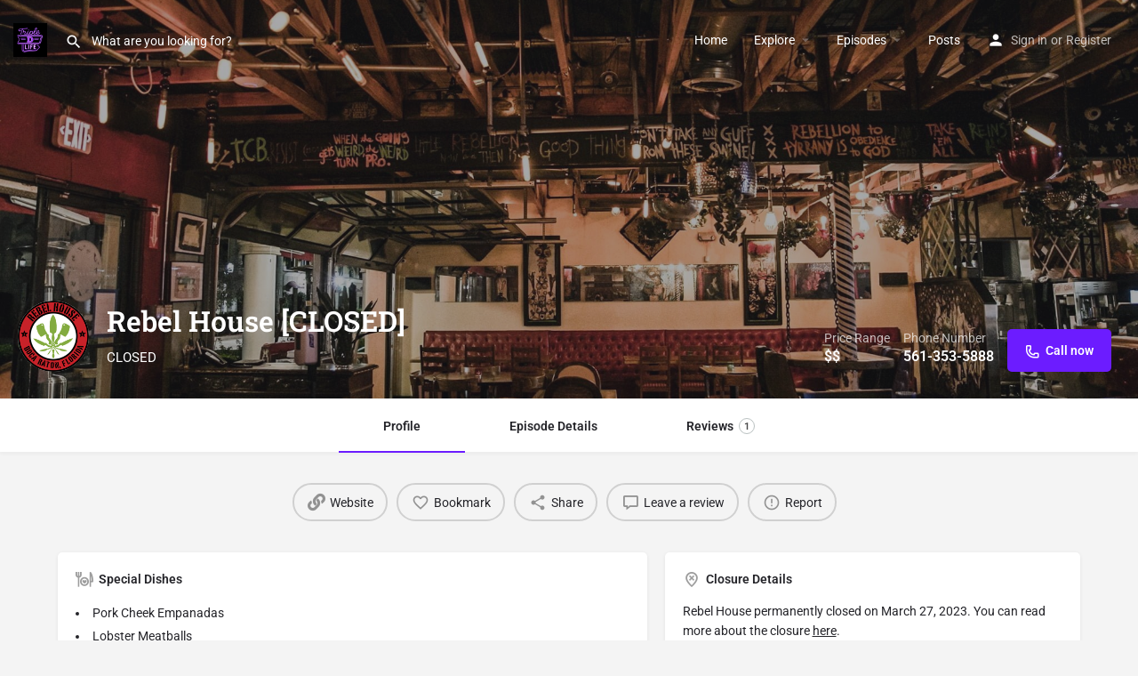

--- FILE ---
content_type: text/html; charset=UTF-8
request_url: https://tripledlife.com/restaurant/rebel-house/
body_size: 22093
content:
<!DOCTYPE html>
<html lang="en-US">
<head>
	<meta charset="UTF-8" />
	<meta name="viewport" content="width=device-width, initial-scale=1.0" />
	<link rel="pingback" href="https://tripledlife.com/xmlrpc.php">

	<meta name='robots' content='index, follow, max-image-preview:large, max-snippet:-1, max-video-preview:-1' />
	<style>img:is([sizes="auto" i], [sizes^="auto," i]) { contain-intrinsic-size: 3000px 1500px }</style>
	<script id="cookieyes" type="text/javascript" src="https://cdn-cookieyes.com/client_data/088c57cf76eaf7d2c1da70a3/script.js"></script><meta property="og:title" content="Rebel House [CLOSED]" />
<meta property="og:url" content="https://tripledlife.com/restaurant/rebel-house/" />
<meta property="og:site_name" content="Triple D Life" />
<meta property="og:type" content="profile" />
<meta property="og:description" content="CLOSED" />
<meta property="og:image" content="https://tripledlife.com/wp-content/uploads/2023/02/rebelsmall-300x300-1.png" />
<!-- Google tag (gtag.js) consent mode dataLayer added by Site Kit -->
<script type="text/javascript" id="google_gtagjs-js-consent-mode-data-layer">
/* <![CDATA[ */
window.dataLayer = window.dataLayer || [];function gtag(){dataLayer.push(arguments);}
gtag('consent', 'default', {"ad_personalization":"denied","ad_storage":"denied","ad_user_data":"denied","analytics_storage":"denied","functionality_storage":"denied","security_storage":"denied","personalization_storage":"denied","region":["AT","BE","BG","CH","CY","CZ","DE","DK","EE","ES","FI","FR","GB","GR","HR","HU","IE","IS","IT","LI","LT","LU","LV","MT","NL","NO","PL","PT","RO","SE","SI","SK"],"wait_for_update":500});
window._googlesitekitConsentCategoryMap = {"statistics":["analytics_storage"],"marketing":["ad_storage","ad_user_data","ad_personalization"],"functional":["functionality_storage","security_storage"],"preferences":["personalization_storage"]};
window._googlesitekitConsents = {"ad_personalization":"denied","ad_storage":"denied","ad_user_data":"denied","analytics_storage":"denied","functionality_storage":"denied","security_storage":"denied","personalization_storage":"denied","region":["AT","BE","BG","CH","CY","CZ","DE","DK","EE","ES","FI","FR","GB","GR","HR","HU","IE","IS","IT","LI","LT","LU","LV","MT","NL","NO","PL","PT","RO","SE","SI","SK"],"wait_for_update":500};
/* ]]> */
</script>
<!-- End Google tag (gtag.js) consent mode dataLayer added by Site Kit -->

	<!-- This site is optimized with the Yoast SEO plugin v26.3 - https://yoast.com/wordpress/plugins/seo/ -->
	<title>Rebel House [CLOSED] - Triple D Life</title>
	<link rel="canonical" href="https://tripledlife.com/restaurant/rebel-house/" />
	<meta property="og:locale" content="en_US" />
	<meta property="og:type" content="article" />
	<meta property="og:title" content="Rebel House [CLOSED] - Triple D Life" />
	<meta property="og:url" content="https://tripledlife.com/restaurant/rebel-house/" />
	<meta property="og:site_name" content="Triple D Life" />
	<meta property="article:publisher" content="https://www.facebook.com/tripled4life/" />
	<meta property="article:modified_time" content="2023-06-15T18:38:09+00:00" />
	<meta name="twitter:card" content="summary_large_image" />
	<meta name="twitter:site" content="@tripledlife" />
	<script type="application/ld+json" class="yoast-schema-graph">{"@context":"https://schema.org","@graph":[{"@type":"WebPage","@id":"https://tripledlife.com/restaurant/rebel-house/","url":"https://tripledlife.com/restaurant/rebel-house/","name":"Rebel House [CLOSED] - Triple D Life","isPartOf":{"@id":"https://tripledlife.com/#website"},"datePublished":"2023-02-17T21:00:27+00:00","dateModified":"2023-06-15T18:38:09+00:00","breadcrumb":{"@id":"https://tripledlife.com/restaurant/rebel-house/#breadcrumb"},"inLanguage":"en-US","potentialAction":[{"@type":"ReadAction","target":["https://tripledlife.com/restaurant/rebel-house/"]}]},{"@type":"BreadcrumbList","@id":"https://tripledlife.com/restaurant/rebel-house/#breadcrumb","itemListElement":[{"@type":"ListItem","position":1,"name":"Home","item":"https://tripledlife.com/"},{"@type":"ListItem","position":2,"name":"Listings","item":"https://triple-d-life-4cd035.ingress-haven.ewp.live/listings/"},{"@type":"ListItem","position":3,"name":"Rebel House [CLOSED]"}]},{"@type":"WebSite","@id":"https://tripledlife.com/#website","url":"https://tripledlife.com/","name":"Triple D Life","description":"Live the Triple D Life!","publisher":{"@id":"https://tripledlife.com/#organization"},"potentialAction":[{"@type":"SearchAction","target":{"@type":"EntryPoint","urlTemplate":"https://tripledlife.com/?s={search_term_string}"},"query-input":{"@type":"PropertyValueSpecification","valueRequired":true,"valueName":"search_term_string"}}],"inLanguage":"en-US"},{"@type":"Organization","@id":"https://tripledlife.com/#organization","name":"Triple D Life","url":"https://tripledlife.com/","logo":{"@type":"ImageObject","inLanguage":"en-US","@id":"https://tripledlife.com/#/schema/logo/image/","url":"https://tripledlife.com/wp-content/uploads/2022/01/150x150bb.jpg","contentUrl":"https://tripledlife.com/wp-content/uploads/2022/01/150x150bb.jpg","width":150,"height":150,"caption":"Triple D Life"},"image":{"@id":"https://tripledlife.com/#/schema/logo/image/"},"sameAs":["https://www.facebook.com/tripled4life/","https://x.com/tripledlife","https://www.instagram.com/tripled_life/","https://www.tiktok.com/@tripled_life"]}]}</script>
	<!-- / Yoast SEO plugin. -->


<link rel='dns-prefetch' href='//www.googletagmanager.com' />
<link rel='dns-prefetch' href='//maps.googleapis.com' />
<link rel='dns-prefetch' href='//fonts.googleapis.com' />
<link rel='dns-prefetch' href='//pagead2.googlesyndication.com' />
<link rel='dns-prefetch' href='//fundingchoicesmessages.google.com' />
<link rel='preload stylesheet' as='style' onload="this.onload=null;this.rel='stylesheet'" id='wp-block-library-css' href='https://tripledlife.com/wp-includes/css/dist/block-library/style.min.css?ver=6.7.4' type='text/css' media='all' />
<style id='classic-theme-styles-inline-css' type='text/css'>
/*! This file is auto-generated */
.wp-block-button__link{color:#fff;background-color:#32373c;border-radius:9999px;box-shadow:none;text-decoration:none;padding:calc(.667em + 2px) calc(1.333em + 2px);font-size:1.125em}.wp-block-file__button{background:#32373c;color:#fff;text-decoration:none}
</style>
<style id='global-styles-inline-css' type='text/css'>
:root{--wp--preset--aspect-ratio--square: 1;--wp--preset--aspect-ratio--4-3: 4/3;--wp--preset--aspect-ratio--3-4: 3/4;--wp--preset--aspect-ratio--3-2: 3/2;--wp--preset--aspect-ratio--2-3: 2/3;--wp--preset--aspect-ratio--16-9: 16/9;--wp--preset--aspect-ratio--9-16: 9/16;--wp--preset--color--black: #000000;--wp--preset--color--cyan-bluish-gray: #abb8c3;--wp--preset--color--white: #ffffff;--wp--preset--color--pale-pink: #f78da7;--wp--preset--color--vivid-red: #cf2e2e;--wp--preset--color--luminous-vivid-orange: #ff6900;--wp--preset--color--luminous-vivid-amber: #fcb900;--wp--preset--color--light-green-cyan: #7bdcb5;--wp--preset--color--vivid-green-cyan: #00d084;--wp--preset--color--pale-cyan-blue: #8ed1fc;--wp--preset--color--vivid-cyan-blue: #0693e3;--wp--preset--color--vivid-purple: #9b51e0;--wp--preset--gradient--vivid-cyan-blue-to-vivid-purple: linear-gradient(135deg,rgba(6,147,227,1) 0%,rgb(155,81,224) 100%);--wp--preset--gradient--light-green-cyan-to-vivid-green-cyan: linear-gradient(135deg,rgb(122,220,180) 0%,rgb(0,208,130) 100%);--wp--preset--gradient--luminous-vivid-amber-to-luminous-vivid-orange: linear-gradient(135deg,rgba(252,185,0,1) 0%,rgba(255,105,0,1) 100%);--wp--preset--gradient--luminous-vivid-orange-to-vivid-red: linear-gradient(135deg,rgba(255,105,0,1) 0%,rgb(207,46,46) 100%);--wp--preset--gradient--very-light-gray-to-cyan-bluish-gray: linear-gradient(135deg,rgb(238,238,238) 0%,rgb(169,184,195) 100%);--wp--preset--gradient--cool-to-warm-spectrum: linear-gradient(135deg,rgb(74,234,220) 0%,rgb(151,120,209) 20%,rgb(207,42,186) 40%,rgb(238,44,130) 60%,rgb(251,105,98) 80%,rgb(254,248,76) 100%);--wp--preset--gradient--blush-light-purple: linear-gradient(135deg,rgb(255,206,236) 0%,rgb(152,150,240) 100%);--wp--preset--gradient--blush-bordeaux: linear-gradient(135deg,rgb(254,205,165) 0%,rgb(254,45,45) 50%,rgb(107,0,62) 100%);--wp--preset--gradient--luminous-dusk: linear-gradient(135deg,rgb(255,203,112) 0%,rgb(199,81,192) 50%,rgb(65,88,208) 100%);--wp--preset--gradient--pale-ocean: linear-gradient(135deg,rgb(255,245,203) 0%,rgb(182,227,212) 50%,rgb(51,167,181) 100%);--wp--preset--gradient--electric-grass: linear-gradient(135deg,rgb(202,248,128) 0%,rgb(113,206,126) 100%);--wp--preset--gradient--midnight: linear-gradient(135deg,rgb(2,3,129) 0%,rgb(40,116,252) 100%);--wp--preset--font-size--small: 13px;--wp--preset--font-size--medium: 20px;--wp--preset--font-size--large: 36px;--wp--preset--font-size--x-large: 42px;--wp--preset--spacing--20: 0.44rem;--wp--preset--spacing--30: 0.67rem;--wp--preset--spacing--40: 1rem;--wp--preset--spacing--50: 1.5rem;--wp--preset--spacing--60: 2.25rem;--wp--preset--spacing--70: 3.38rem;--wp--preset--spacing--80: 5.06rem;--wp--preset--shadow--natural: 6px 6px 9px rgba(0, 0, 0, 0.2);--wp--preset--shadow--deep: 12px 12px 50px rgba(0, 0, 0, 0.4);--wp--preset--shadow--sharp: 6px 6px 0px rgba(0, 0, 0, 0.2);--wp--preset--shadow--outlined: 6px 6px 0px -3px rgba(255, 255, 255, 1), 6px 6px rgba(0, 0, 0, 1);--wp--preset--shadow--crisp: 6px 6px 0px rgba(0, 0, 0, 1);}:where(.is-layout-flex){gap: 0.5em;}:where(.is-layout-grid){gap: 0.5em;}body .is-layout-flex{display: flex;}.is-layout-flex{flex-wrap: wrap;align-items: center;}.is-layout-flex > :is(*, div){margin: 0;}body .is-layout-grid{display: grid;}.is-layout-grid > :is(*, div){margin: 0;}:where(.wp-block-columns.is-layout-flex){gap: 2em;}:where(.wp-block-columns.is-layout-grid){gap: 2em;}:where(.wp-block-post-template.is-layout-flex){gap: 1.25em;}:where(.wp-block-post-template.is-layout-grid){gap: 1.25em;}.has-black-color{color: var(--wp--preset--color--black) !important;}.has-cyan-bluish-gray-color{color: var(--wp--preset--color--cyan-bluish-gray) !important;}.has-white-color{color: var(--wp--preset--color--white) !important;}.has-pale-pink-color{color: var(--wp--preset--color--pale-pink) !important;}.has-vivid-red-color{color: var(--wp--preset--color--vivid-red) !important;}.has-luminous-vivid-orange-color{color: var(--wp--preset--color--luminous-vivid-orange) !important;}.has-luminous-vivid-amber-color{color: var(--wp--preset--color--luminous-vivid-amber) !important;}.has-light-green-cyan-color{color: var(--wp--preset--color--light-green-cyan) !important;}.has-vivid-green-cyan-color{color: var(--wp--preset--color--vivid-green-cyan) !important;}.has-pale-cyan-blue-color{color: var(--wp--preset--color--pale-cyan-blue) !important;}.has-vivid-cyan-blue-color{color: var(--wp--preset--color--vivid-cyan-blue) !important;}.has-vivid-purple-color{color: var(--wp--preset--color--vivid-purple) !important;}.has-black-background-color{background-color: var(--wp--preset--color--black) !important;}.has-cyan-bluish-gray-background-color{background-color: var(--wp--preset--color--cyan-bluish-gray) !important;}.has-white-background-color{background-color: var(--wp--preset--color--white) !important;}.has-pale-pink-background-color{background-color: var(--wp--preset--color--pale-pink) !important;}.has-vivid-red-background-color{background-color: var(--wp--preset--color--vivid-red) !important;}.has-luminous-vivid-orange-background-color{background-color: var(--wp--preset--color--luminous-vivid-orange) !important;}.has-luminous-vivid-amber-background-color{background-color: var(--wp--preset--color--luminous-vivid-amber) !important;}.has-light-green-cyan-background-color{background-color: var(--wp--preset--color--light-green-cyan) !important;}.has-vivid-green-cyan-background-color{background-color: var(--wp--preset--color--vivid-green-cyan) !important;}.has-pale-cyan-blue-background-color{background-color: var(--wp--preset--color--pale-cyan-blue) !important;}.has-vivid-cyan-blue-background-color{background-color: var(--wp--preset--color--vivid-cyan-blue) !important;}.has-vivid-purple-background-color{background-color: var(--wp--preset--color--vivid-purple) !important;}.has-black-border-color{border-color: var(--wp--preset--color--black) !important;}.has-cyan-bluish-gray-border-color{border-color: var(--wp--preset--color--cyan-bluish-gray) !important;}.has-white-border-color{border-color: var(--wp--preset--color--white) !important;}.has-pale-pink-border-color{border-color: var(--wp--preset--color--pale-pink) !important;}.has-vivid-red-border-color{border-color: var(--wp--preset--color--vivid-red) !important;}.has-luminous-vivid-orange-border-color{border-color: var(--wp--preset--color--luminous-vivid-orange) !important;}.has-luminous-vivid-amber-border-color{border-color: var(--wp--preset--color--luminous-vivid-amber) !important;}.has-light-green-cyan-border-color{border-color: var(--wp--preset--color--light-green-cyan) !important;}.has-vivid-green-cyan-border-color{border-color: var(--wp--preset--color--vivid-green-cyan) !important;}.has-pale-cyan-blue-border-color{border-color: var(--wp--preset--color--pale-cyan-blue) !important;}.has-vivid-cyan-blue-border-color{border-color: var(--wp--preset--color--vivid-cyan-blue) !important;}.has-vivid-purple-border-color{border-color: var(--wp--preset--color--vivid-purple) !important;}.has-vivid-cyan-blue-to-vivid-purple-gradient-background{background: var(--wp--preset--gradient--vivid-cyan-blue-to-vivid-purple) !important;}.has-light-green-cyan-to-vivid-green-cyan-gradient-background{background: var(--wp--preset--gradient--light-green-cyan-to-vivid-green-cyan) !important;}.has-luminous-vivid-amber-to-luminous-vivid-orange-gradient-background{background: var(--wp--preset--gradient--luminous-vivid-amber-to-luminous-vivid-orange) !important;}.has-luminous-vivid-orange-to-vivid-red-gradient-background{background: var(--wp--preset--gradient--luminous-vivid-orange-to-vivid-red) !important;}.has-very-light-gray-to-cyan-bluish-gray-gradient-background{background: var(--wp--preset--gradient--very-light-gray-to-cyan-bluish-gray) !important;}.has-cool-to-warm-spectrum-gradient-background{background: var(--wp--preset--gradient--cool-to-warm-spectrum) !important;}.has-blush-light-purple-gradient-background{background: var(--wp--preset--gradient--blush-light-purple) !important;}.has-blush-bordeaux-gradient-background{background: var(--wp--preset--gradient--blush-bordeaux) !important;}.has-luminous-dusk-gradient-background{background: var(--wp--preset--gradient--luminous-dusk) !important;}.has-pale-ocean-gradient-background{background: var(--wp--preset--gradient--pale-ocean) !important;}.has-electric-grass-gradient-background{background: var(--wp--preset--gradient--electric-grass) !important;}.has-midnight-gradient-background{background: var(--wp--preset--gradient--midnight) !important;}.has-small-font-size{font-size: var(--wp--preset--font-size--small) !important;}.has-medium-font-size{font-size: var(--wp--preset--font-size--medium) !important;}.has-large-font-size{font-size: var(--wp--preset--font-size--large) !important;}.has-x-large-font-size{font-size: var(--wp--preset--font-size--x-large) !important;}
:where(.wp-block-post-template.is-layout-flex){gap: 1.25em;}:where(.wp-block-post-template.is-layout-grid){gap: 1.25em;}
:where(.wp-block-columns.is-layout-flex){gap: 2em;}:where(.wp-block-columns.is-layout-grid){gap: 2em;}
:root :where(.wp-block-pullquote){font-size: 1.5em;line-height: 1.6;}
</style>
<link rel='stylesheet' id='contact-form-7-css' href='https://tripledlife.com/wp-content/plugins/contact-form-7/includes/css/styles.css?ver=6.1.3' type='text/css' media='all' />
<link rel='stylesheet' id='woocommerce-layout-css' href='https://tripledlife.com/wp-content/plugins/woocommerce/assets/css/woocommerce-layout.css?ver=10.3.4' type='text/css' media='all' />
<link rel='stylesheet' id='woocommerce-smallscreen-css' href='https://tripledlife.com/wp-content/plugins/woocommerce/assets/css/woocommerce-smallscreen.css?ver=10.3.4' type='text/css' media='only screen and (max-width: 768px)' />
<link rel='stylesheet' id='woocommerce-general-css' href='https://tripledlife.com/wp-content/plugins/woocommerce/assets/css/woocommerce.css?ver=10.3.4' type='text/css' media='all' />
<style id='woocommerce-inline-inline-css' type='text/css'>
.woocommerce form .form-row .required { visibility: visible; }
</style>
<link rel='stylesheet' id='brands-styles-css' href='https://tripledlife.com/wp-content/plugins/woocommerce/assets/css/brands.css?ver=10.3.4' type='text/css' media='all' />
<link rel='stylesheet' id='elementor-icons-css' href='https://tripledlife.com/wp-content/plugins/elementor/assets/lib/eicons/css/elementor-icons.min.css?ver=5.44.0' type='text/css' media='all' />
<link rel='stylesheet' id='elementor-frontend-css' href='https://tripledlife.com/wp-content/plugins/elementor/assets/css/frontend.min.css?ver=3.32.5' type='text/css' media='all' />
<link rel='stylesheet' id='elementor-post-5-css' href='https://tripledlife.com/wp-content/uploads/elementor/css/post-5.css?ver=1764652909' type='text/css' media='all' />
<link rel='stylesheet' id='font-awesome-5-all-css' href='https://tripledlife.com/wp-content/plugins/elementor/assets/lib/font-awesome/css/all.min.css?ver=3.32.5' type='text/css' media='all' />
<link rel='stylesheet' id='font-awesome-4-shim-css' href='https://tripledlife.com/wp-content/plugins/elementor/assets/lib/font-awesome/css/v4-shims.min.css?ver=3.32.5' type='text/css' media='all' />
<link rel='stylesheet' id='e-animation-fadeIn-css' href='https://tripledlife.com/wp-content/plugins/elementor/assets/lib/animations/styles/fadeIn.min.css?ver=3.32.5' type='text/css' media='all' />
<link rel='stylesheet' id='widget-heading-css' href='https://tripledlife.com/wp-content/plugins/elementor/assets/css/widget-heading.min.css?ver=3.32.5' type='text/css' media='all' />
<link rel='stylesheet' id='widget-form-css' href='https://tripledlife.com/wp-content/plugins/elementor-pro/assets/css/widget-form.min.css?ver=3.32.3' type='text/css' media='all' />
<link rel='stylesheet' id='e-animation-slideInRight-css' href='https://tripledlife.com/wp-content/plugins/elementor/assets/lib/animations/styles/slideInRight.min.css?ver=3.32.5' type='text/css' media='all' />
<link rel='stylesheet' id='e-popup-css' href='https://tripledlife.com/wp-content/plugins/elementor-pro/assets/css/conditionals/popup.min.css?ver=3.32.3' type='text/css' media='all' />
<link rel='stylesheet' id='elementor-post-16085-css' href='https://tripledlife.com/wp-content/uploads/elementor/css/post-16085.css?ver=1764652909' type='text/css' media='all' />
<link rel='stylesheet' id='mylisting-google-maps-css' href='https://tripledlife.com/wp-content/themes/my-listing/assets/dist/maps/google-maps/google-maps.css?ver=2.11.5' type='text/css' media='all' />
<link rel='stylesheet' id='mylisting-icons-css' href='https://tripledlife.com/wp-content/themes/my-listing/assets/dist/icons.css?ver=2.11.5' type='text/css' media='all' />
<link rel='stylesheet' id='mylisting-material-icons-css' href='https://fonts.googleapis.com/icon?family=Material+Icons&#038;display=swap&#038;ver=6.7.4' type='text/css' media='all' />
<link rel='stylesheet' id='mylisting-select2-css' href='https://tripledlife.com/wp-content/themes/my-listing/assets/vendor/select2/select2.css?ver=4.0.13' type='text/css' media='all' />
<link rel='stylesheet' id='mylisting-vendor-css' href='https://tripledlife.com/wp-content/themes/my-listing/assets/dist/vendor.css?ver=2.11.5' type='text/css' media='all' />
<link rel='stylesheet' id='mylisting-frontend-css' href='https://tripledlife.com/wp-content/themes/my-listing/assets/dist/frontend.css?ver=2.11.5' type='text/css' media='all' />
<link rel='stylesheet' id='ml-max-w-1200-css' href='https://tripledlife.com/wp-content/themes/my-listing/assets/dist/max-width-1200.css?ver=2.11.5' type='text/css' media='(max-width: 1200px)' />
<link rel='stylesheet' id='ml-max-w-992-css' href='https://tripledlife.com/wp-content/themes/my-listing/assets/dist/max-width-992.css?ver=2.11.5' type='text/css' media='(max-width: 992px)' />
<link rel='stylesheet' id='ml-max-w-768-css' href='https://tripledlife.com/wp-content/themes/my-listing/assets/dist/max-width-768.css?ver=2.11.5' type='text/css' media='(max-width: 768px)' />
<link rel='stylesheet' id='ml-max-w-600-css' href='https://tripledlife.com/wp-content/themes/my-listing/assets/dist/max-width-600.css?ver=2.11.5' type='text/css' media='(max-width: 600px)' />
<link rel='stylesheet' id='ml-max-w-480-css' href='https://tripledlife.com/wp-content/themes/my-listing/assets/dist/max-width-480.css?ver=2.11.5' type='text/css' media='(max-width: 480px)' />
<link rel='stylesheet' id='ml-max-w-320-css' href='https://tripledlife.com/wp-content/themes/my-listing/assets/dist/max-width-320.css?ver=2.11.5' type='text/css' media='(max-width: 320px)' />
<link rel='stylesheet' id='ml-min-w-993-css' href='https://tripledlife.com/wp-content/themes/my-listing/assets/dist/min-width-993.css?ver=2.11.5' type='text/css' media='(min-width: 993px)' />
<link rel='stylesheet' id='ml-min-w-1201-css' href='https://tripledlife.com/wp-content/themes/my-listing/assets/dist/min-width-1201.css?ver=2.11.5' type='text/css' media='(min-width: 1201px)' />
<link rel='stylesheet' id='mylisting-single-listing-css' href='https://tripledlife.com/wp-content/themes/my-listing/assets/dist/single-listing.css?ver=2.11.5' type='text/css' media='all' />
<link rel='stylesheet' id='wc-general-style-css' href='https://tripledlife.com/wp-content/themes/my-listing/assets/dist/wc-general-style.css?ver=2.11.5' type='text/css' media='all' />
<link rel='stylesheet' id='theme-styles-default-css' href='https://tripledlife.com/wp-content/themes/my-listing/style.css?ver=6.7.4' type='text/css' media='all' />
<style id='theme-styles-default-inline-css' type='text/css'>
:root{}
</style>
<link rel='stylesheet' id='mylisting-dynamic-styles-css' href='https://tripledlife.com/wp-content/uploads/mylisting-dynamic-styles.css?ver=1746724182' type='text/css' media='all' />
<link rel='stylesheet' id='elementor-gf-local-robotoslab-css' href='https://tripledlife.com/wp-content/uploads/elementor/google-fonts/css/robotoslab.css?ver=1742409614' type='text/css' media='all' />
<link rel='stylesheet' id='elementor-gf-local-roboto-css' href='https://tripledlife.com/wp-content/uploads/elementor/google-fonts/css/roboto.css?ver=1742409623' type='text/css' media='all' />
<script type="text/javascript" id="cookie-law-info-wca-js-before">
/* <![CDATA[ */
const _ckyGsk = true;
/* ]]> */
</script>
<script type="text/javascript" src="https://tripledlife.com/wp-content/plugins/cookie-law-info/lite/frontend/js/wca.min.js?ver=3.3.6" id="cookie-law-info-wca-js"></script>
<script type="text/javascript" src="https://tripledlife.com/wp-includes/js/jquery/jquery.min.js?ver=3.7.1" id="jquery-core-js"></script>
<script type="text/javascript" src="https://tripledlife.com/wp-includes/js/jquery/jquery-migrate.min.js?ver=3.4.1" id="jquery-migrate-js"></script>
<script type="text/javascript" src="https://tripledlife.com/wp-content/plugins/woocommerce/assets/js/jquery-blockui/jquery.blockUI.min.js?ver=2.7.0-wc.10.3.4" id="wc-jquery-blockui-js" defer="defer" data-wp-strategy="defer"></script>
<script type="text/javascript" id="wc-add-to-cart-js-extra">
/* <![CDATA[ */
var wc_add_to_cart_params = {"ajax_url":"\/wp-admin\/admin-ajax.php","wc_ajax_url":"\/?wc-ajax=%%endpoint%%","i18n_view_cart":"View cart","cart_url":"https:\/\/tripledlife.com\/cart-2\/","is_cart":"","cart_redirect_after_add":"no"};
/* ]]> */
</script>
<script type="text/javascript" src="https://tripledlife.com/wp-content/plugins/woocommerce/assets/js/frontend/add-to-cart.min.js?ver=10.3.4" id="wc-add-to-cart-js" defer="defer" data-wp-strategy="defer"></script>
<script type="text/javascript" src="https://tripledlife.com/wp-content/plugins/woocommerce/assets/js/js-cookie/js.cookie.min.js?ver=2.1.4-wc.10.3.4" id="wc-js-cookie-js" defer="defer" data-wp-strategy="defer"></script>
<script type="text/javascript" id="woocommerce-js-extra">
/* <![CDATA[ */
var woocommerce_params = {"ajax_url":"\/wp-admin\/admin-ajax.php","wc_ajax_url":"\/?wc-ajax=%%endpoint%%","i18n_password_show":"Show password","i18n_password_hide":"Hide password"};
/* ]]> */
</script>
<script type="text/javascript" src="https://tripledlife.com/wp-content/plugins/woocommerce/assets/js/frontend/woocommerce.min.js?ver=10.3.4" id="woocommerce-js" defer="defer" data-wp-strategy="defer"></script>
<script type="text/javascript" id="WCPAY_ASSETS-js-extra">
/* <![CDATA[ */
var wcpayAssets = {"url":"https:\/\/tripledlife.com\/wp-content\/plugins\/woocommerce-payments\/dist\/"};
/* ]]> */
</script>
<script type="text/javascript" src="https://tripledlife.com/wp-content/plugins/elementor/assets/lib/font-awesome/js/v4-shims.min.js?ver=3.32.5" id="font-awesome-4-shim-js"></script>

<!-- Google tag (gtag.js) snippet added by Site Kit -->
<!-- Google Analytics snippet added by Site Kit -->
<script type="text/javascript" src="https://www.googletagmanager.com/gtag/js?id=GT-P8Q2NW4" id="google_gtagjs-js" async></script>
<script type="text/javascript" id="google_gtagjs-js-after">
/* <![CDATA[ */
window.dataLayer = window.dataLayer || [];function gtag(){dataLayer.push(arguments);}
gtag("set","linker",{"domains":["tripledlife.com"]});
gtag("js", new Date());
gtag("set", "developer_id.dZTNiMT", true);
gtag("config", "GT-P8Q2NW4", {"googlesitekit_post_type":"job_listing"});
/* ]]> */
</script>
<link rel="https://api.w.org/" href="https://tripledlife.com/wp-json/" /><link rel="EditURI" type="application/rsd+xml" title="RSD" href="https://tripledlife.com/xmlrpc.php?rsd" />
<meta name="generator" content="WordPress 6.7.4" />
<meta name="generator" content="WooCommerce 10.3.4" />
<link rel='shortlink' href='https://tripledlife.com/?p=771' />
<link rel="alternate" title="oEmbed (JSON)" type="application/json+oembed" href="https://tripledlife.com/wp-json/oembed/1.0/embed?url=https%3A%2F%2Ftripledlife.com%2Frestaurant%2Frebel-house%2F" />
<link rel="alternate" title="oEmbed (XML)" type="text/xml+oembed" href="https://tripledlife.com/wp-json/oembed/1.0/embed?url=https%3A%2F%2Ftripledlife.com%2Frestaurant%2Frebel-house%2F&#038;format=xml" />
<meta name="cdp-version" content="1.5.0" /><meta name="generator" content="Site Kit by Google 1.167.0" /><script async src="https://pagead2.googlesyndication.com/pagead/js/adsbygoogle.js?client=ca-pub-2118111619041419"
     crossorigin="anonymous"></script>
<meta name="fo-verify" content="f0993921-a6f7-420f-b150-307ef89a3ea7"><style>/* CSS added by WP Meta and Date Remover*/.wp-block-post-author__name{display:none !important;}
.wp-block-post-date{display:none !important;}
 .entry-meta {display:none !important;}
	.home .entry-meta { display: none; }
	.entry-footer {display:none !important;}
	.home .entry-footer { display: none; }</style><script type="text/javascript">var MyListing = {"Helpers":{},"Handlers":{},"MapConfig":{"ClusterSize":35,"AccessToken":"AIzaSyDCkV6ZX8qFthj6HeEzcB1gk1avoCPIS5I","Language":"default","TypeRestrictions":"geocode","CountryRestrictions":[],"CustomSkins":{}}};</script><script type="text/javascript">var CASE27 = {"ajax_url":"https:\/\/tripledlife.com\/wp-admin\/admin-ajax.php","login_url":"https:\/\/tripledlife.com\/my-account-2\/","register_url":"https:\/\/tripledlife.com\/my-account-2\/?register","mylisting_ajax_url":"\/?mylisting-ajax=1","theme_folder":"https:\/\/tripledlife.com\/wp-content\/themes\/my-listing","theme_version":"2.11.5","env":"production","ajax_nonce":"ebc670beeb","l10n":{"selectOption":"Select an option","errorLoading":"The results could not be loaded.","removeAllItems":"Remove all items","loadingMore":"Loading more results\u2026","noResults":"No results found","searching":"Searching\u2026","datepicker":{"format":"DD MMMM, YY","timeFormat":"h:mm A","dateTimeFormat":"DD MMMM, YY, h:mm A","timePicker24Hour":false,"firstDay":1,"applyLabel":"Apply","cancelLabel":"Cancel","customRangeLabel":"Custom Range","daysOfWeek":["Su","Mo","Tu","We","Th","Fr","Sa"],"monthNames":["January","February","March","April","May","June","July","August","September","October","November","December"]},"irreversible_action":"This is an irreversible action. Proceed anyway?","delete_listing_confirm":"Are you sure you want to delete this listing?","copied_to_clipboard":"Copied!","nearby_listings_location_required":"Enter a location to find nearby listings.","nearby_listings_retrieving_location":"Retrieving location...","nearby_listings_searching":"Searching for nearby listings...","geolocation_failed":"You must enable location to use this feature.","something_went_wrong":"Something went wrong.","all_in_category":"All in \"%s\"","invalid_file_type":"Invalid file type. Accepted types:","file_limit_exceeded":"You have exceeded the file upload limit (%d).","file_size_limit":"This attachement (%s) exceeds upload size limit (%d)."},"woocommerce":[],"map_provider":"google-maps","google_btn_local":"en_US","caption1":"false","caption2":"false","recaptcha_type":"v2","recaptcha_key":"6LcD3IUlAAAAACft5w-Z08YCoDvl_jKgCD_zvdmf","js_field_html_img":"<div class=\"uploaded-file uploaded-image review-gallery-image job-manager-uploaded-file\">\t<span class=\"uploaded-file-preview\">\t\t\t\t\t<span class=\"job-manager-uploaded-file-preview\">\t\t\t\t<img alt=\"Uploaded file\" src=\"\">\t\t\t<\/span>\t\t\t\t<a href=\"#\" class=\"remove-uploaded-file review-gallery-image-remove job-manager-remove-uploaded-file\"><i class=\"mi delete\"><\/i><\/a>\t<\/span>\t<input type=\"hidden\" class=\"input-text\" name=\"\" value=\"b64:\"><\/div>","js_field_html":"<div class=\"uploaded-file  review-gallery-image job-manager-uploaded-file\">\t<span class=\"uploaded-file-preview\">\t\t\t\t\t<span class=\"job-manager-uploaded-file-name\">\t\t\t\t<i class=\"mi insert_drive_file uploaded-file-icon\"><\/i>\t\t\t\t<code><\/code>\t\t\t<\/span>\t\t\t\t<a href=\"#\" class=\"remove-uploaded-file review-gallery-image-remove job-manager-remove-uploaded-file\"><i class=\"mi delete\"><\/i><\/a>\t<\/span>\t<input type=\"hidden\" class=\"input-text\" name=\"\" value=\"b64:\"><\/div>"};</script>	<noscript><style>.woocommerce-product-gallery{ opacity: 1 !important; }</style></noscript>
	
<!-- Google AdSense meta tags added by Site Kit -->
<meta name="google-adsense-platform-account" content="ca-host-pub-2644536267352236">
<meta name="google-adsense-platform-domain" content="sitekit.withgoogle.com">
<!-- End Google AdSense meta tags added by Site Kit -->
<meta name="generator" content="Elementor 3.32.5; features: additional_custom_breakpoints; settings: css_print_method-external, google_font-enabled, font_display-auto">
<style type="text/css">.recentcomments a{display:inline !important;padding:0 !important;margin:0 !important;}</style>			<style>
				.e-con.e-parent:nth-of-type(n+4):not(.e-lazyloaded):not(.e-no-lazyload),
				.e-con.e-parent:nth-of-type(n+4):not(.e-lazyloaded):not(.e-no-lazyload) * {
					background-image: none !important;
				}
				@media screen and (max-height: 1024px) {
					.e-con.e-parent:nth-of-type(n+3):not(.e-lazyloaded):not(.e-no-lazyload),
					.e-con.e-parent:nth-of-type(n+3):not(.e-lazyloaded):not(.e-no-lazyload) * {
						background-image: none !important;
					}
				}
				@media screen and (max-height: 640px) {
					.e-con.e-parent:nth-of-type(n+2):not(.e-lazyloaded):not(.e-no-lazyload),
					.e-con.e-parent:nth-of-type(n+2):not(.e-lazyloaded):not(.e-no-lazyload) * {
						background-image: none !important;
					}
				}
			</style>
			<style class="wpcode-css-snippet">[class='post-cover-buttons'] {
display: none!important;
}</style>
<!-- Google AdSense snippet added by Site Kit -->
<script type="text/javascript" async="async" src="https://pagead2.googlesyndication.com/pagead/js/adsbygoogle.js?client=ca-pub-2118111619041419&amp;host=ca-host-pub-2644536267352236" crossorigin="anonymous"></script>

<!-- End Google AdSense snippet added by Site Kit -->
<link rel="icon" href="https://tripledlife.com/wp-content/uploads/2025/04/cropped-triple-d-life-logo-32x32.png" sizes="32x32" />
<link rel="icon" href="https://tripledlife.com/wp-content/uploads/2025/04/cropped-triple-d-life-logo-192x192.png" sizes="192x192" />
<link rel="apple-touch-icon" href="https://tripledlife.com/wp-content/uploads/2025/04/cropped-triple-d-life-logo-180x180.png" />
<meta name="msapplication-TileImage" content="https://tripledlife.com/wp-content/uploads/2025/04/cropped-triple-d-life-logo-270x270.png" />
<style type="text/css" id="mylisting-typography"></style></head>
<body class="job_listing-template-default single single-job_listing postid-771 theme-my-listing snd-default woocommerce-no-js eio-default esm-default my-listing single-listing type-place cover-style-image elementor-default elementor-kit-5">

<div id="c27-site-wrapper"><link rel='stylesheet' id='mylisting-four-dots-css' href='https://tripledlife.com/wp-content/themes/my-listing/assets/dist/four-dots.css?ver=2.11.5' type='text/css' media='all' />
<div class="loader-bg main-loader box-shadow-color" style="background-color: #202125;">
	<div class="spin-box four-dots" style="
	box-shadow: 10px 10px rgba(255, 255, 255, 1), -10px 10px rgba(255, 255, 255, 0.2),
				-10px -10px rgba(255, 255, 255, 1), 10px -10px rgba(255, 255, 255, 0.2);
	"></div>
</div>
<link rel='stylesheet' id='mylisting-header-css' href='https://tripledlife.com/wp-content/themes/my-listing/assets/dist/header.css?ver=2.11.5' type='text/css' media='all' />

<header class="c27-main-header header header-style-default header-width-full-width header-dark-skin header-scroll-dark-skin header-scroll-hide header-fixed header-menu-right">
	<div class="header-skin"></div>
	<div class="header-container">
		<div class="header-top container-fluid">
			<div class="header-left">
			<div class="mobile-menu">
				<a aria-label="Mobile menu icon" href="#main-menu">
					<div class="mobile-menu-lines"><i class="mi menu"></i></div>
				</a>
			</div>
			<div class="logo">
									
					<a aria-label="Site logo" href="https://tripledlife.com/" class="static-logo">
						<img src="https://tripledlife.com/wp-content/uploads/2025/04/triple-d-life-logo.png"
							alt="">
					</a>
							</div>
							<link rel='stylesheet' id='mylisting-quick-search-form-css' href='https://tripledlife.com/wp-content/themes/my-listing/assets/dist/quick-search-form.css?ver=2.11.5' type='text/css' media='all' />
<div class="quick-search-instance text-left" id="c27-header-search-form" data-focus="default">
	<form action="https://tripledlife.com/explore/" method="GET">
		<div class="dark-forms header-search  search-shortcode-light">
			<i class="mi search"></i>
			<input type="search" placeholder="What are you looking for?" name="search_keywords" autocomplete="off">
			<div class="instant-results">
				<ul class="instant-results-list ajax-results no-list-style"></ul>
				<button type="submit" class="buttons full-width button-5 search view-all-results all-results">
					<i class="mi search"></i>View all results				</button>
				<button type="submit" class="buttons full-width button-5 search view-all-results no-results">
					<i class="mi search"></i>No results				</button>
				<div class="loader-bg">
					<link rel='stylesheet' id='mylisting-paper-spinner-css' href='https://tripledlife.com/wp-content/themes/my-listing/assets/dist/paper-spinner.css?ver=2.11.5' type='text/css' media='all' />

<div class="paper-spinner center-vh" style="width: 24px; height: 24px;">
	<div class="spinner-container active">
		<div class="spinner-layer layer-1" style="border-color: #777;">
			<div class="circle-clipper left">
				<div class="circle" style="border-width: 2.5px;"></div>
			</div><div class="gap-patch">
				<div class="circle" style="border-width: 2.5px;"></div>
			</div><div class="circle-clipper right">
				<div class="circle" style="border-width: 2.5px;"></div>
			</div>
		</div>
	</div>
</div>				</div>

							</div>
		</div>
	</form>
</div>
										</div>
			<div class="header-center">
			<div class="i-nav">
				<div class="mobile-nav-head">
					<div class="mnh-close-icon">
						<a aria-label="Close mobile menu" href="#close-main-menu">
							<i class="mi close"></i>
						</a>
					</div>

									</div>

				
					<ul id="menu-main-menu" class="main-menu main-nav no-list-style"><li id="menu-item-510" class="menu-item menu-item-type-post_type menu-item-object-page menu-item-home menu-item-510"><a href="https://tripledlife.com/"><i class="icon-places-home-3"></i> Home</a></li>
<li id="menu-item-1078" class="menu-item menu-item-type-post_type menu-item-object-page menu-item-has-children menu-item-1078"><a href="https://tripledlife.com/ddd-locations/"><i class="fa fa-compass"></i> Explore</a>
<div class="submenu-toggle"><i class="material-icons arrow_drop_down"></i></div><ul class="sub-menu i-dropdown no-list-style">
	<li id="menu-item-21828" class="menu-item menu-item-type-post_type menu-item-object-page menu-item-21828"><a href="https://tripledlife.com/ddd-locations/">By State</a></li>
	<li id="menu-item-21827" class="menu-item menu-item-type-post_type menu-item-object-page menu-item-21827"><a href="https://tripledlife.com/ddd-locations-by-city/">By City</a></li>
</ul>
</li>
<li id="menu-item-986" class="menu-item menu-item-type-post_type menu-item-object-page menu-item-has-children menu-item-986"><a href="https://tripledlife.com/episodes/"><i class="fa fa-tv"></i> Episodes</a>
<div class="submenu-toggle"><i class="material-icons arrow_drop_down"></i></div><ul class="sub-menu i-dropdown no-list-style">
	<li id="menu-item-23371" class="menu-item menu-item-type-post_type menu-item-object-page menu-item-has-children menu-item-23371"><a href="https://tripledlife.com/episodes/">Triple D Episodes</a>
	<div class="submenu-toggle"><i class="material-icons arrow_drop_down"></i></div><ul class="sub-menu i-dropdown no-list-style">
		<li id="menu-item-23375" class="menu-item menu-item-type-post_type menu-item-object-page menu-item-23375"><a href="https://tripledlife.com/episodes/season-40/">Season 40</a></li>
		<li id="menu-item-23374" class="menu-item menu-item-type-post_type menu-item-object-page menu-item-23374"><a href="https://tripledlife.com/episodes/season-41/">Season 41</a></li>
		<li id="menu-item-23373" class="menu-item menu-item-type-post_type menu-item-object-page menu-item-23373"><a href="https://tripledlife.com/episodes/season-42/">Season 42</a></li>
	</ul>
</li>
	<li id="menu-item-23370" class="menu-item menu-item-type-post_type menu-item-object-page menu-item-has-children menu-item-23370"><a href="https://tripledlife.com/episodes/triple-d-nation/">Triple D Nation Episodes</a>
	<div class="submenu-toggle"><i class="material-icons arrow_drop_down"></i></div><ul class="sub-menu i-dropdown no-list-style">
		<li id="menu-item-23372" class="menu-item menu-item-type-post_type menu-item-object-page menu-item-23372"><a href="https://tripledlife.com/episodes/triple-d-nation/season-07/">Season 07</a></li>
	</ul>
</li>
</ul>
</li>
<li id="menu-item-530" class="menu-item menu-item-type-post_type menu-item-object-page current_page_parent menu-item-530"><a href="https://tripledlife.com/blog/">Posts</a></li>
</ul>
					<div class="mobile-nav-button">
											</div>
				</div>
				<div class="i-nav-overlay"></div>
				</div>
			<div class="header-right">
									<div class="user-area signin-area">
						<i class="mi person user-area-icon"></i>
						<a href="https://tripledlife.com/my-account-2/">
							Sign in						</a>
													<span>or</span>
							<a href="https://tripledlife.com/my-account-2/?register">
								Register							</a>
											</div>
					<div class="mob-sign-in">
						<a aria-label="Mobile sign in button" href="https://tripledlife.com/my-account-2/"><i class="mi person"></i></a>
					</div>

									
				
									<div class="search-trigger" data-toggle="modal" data-target="#quicksearch-mobile-modal">
						<a aria-label="Header mobile search trigger" href="#"><i class="mi search"></i></a>
					</div>
							</div>
		</div>
	</div>
</header>


<link rel='stylesheet' id='mylisting-blog-feed-widget-css' href='https://tripledlife.com/wp-content/themes/my-listing/assets/dist/blog-feed-widget.css?ver=2.11.5' type='text/css' media='all' />

<script type="text/javascript">document.body.dataset.activeTab = window.location.hash.substr(1);</script>
<div class="single-job-listing " id="c27-single-listing">
    <input type="hidden" id="case27-post-id" value="771">
    <input type="hidden" id="case27-author-id" value="1">
    <!-- <section> opening tag is omitted -->
        
<section class="featured-section profile-cover profile-cover-image"
	style="background-image: url('https://tripledlife.com/wp-content/uploads/2023/02/301855600_573884357657255_6016950458023581617_n.jpg'); padding-bottom: 35%;">
    <div class="overlay"
         style="background-color: #242429;
                opacity: 0.4;"
        >
    </div>
<!-- Omit the closing </section> tag -->
        <div class="main-info-desktop">
            <div class="container listing-main-info">
                <div class="col-md-6">
                    <div class="profile-name has-tagline no-rating">
                                                    <link rel='stylesheet' id='mylisting-photoswipe-css' href='https://tripledlife.com/wp-content/themes/my-listing/assets/dist/photoswipe.css?ver=2.11.5' type='text/css' media='all' />
                                                        <a
                            	aria-label="Listing logo"
                                class="profile-avatar open-photo-swipe"
                                href="https://tripledlife.com/wp-content/uploads/2023/02/rebelsmall-300x300-1.png"
                                style="background-image: url('https://tripledlife.com/wp-content/uploads/2023/02/rebelsmall-300x300-1-300x300.png')"
                                alt=""
                                title="rebelsmall-300&#215;300"
                                caption=""
                                description=""
                            ></a>
                        
                        <h1 class="case27-primary-text">
                            Rebel House [CLOSED]                                                                                </h1>
                        <div class="pa-below-title">
                            
                                                            <h2 class="profile-tagline listing-tagline-field">CLOSED</h2>
                                                    </div>
                    </div>
                </div>

                <div class="col-md-6">
    <div class="listing-main-buttons detail-count-3">
        <ul class="no-list-style">
                            <li class="price-or-date">
                    <div class="lmb-label">Price Range</div>
                    <div class="value">$$</div>
                </li>
                            <li class="price-or-date">
                    <div class="lmb-label">Phone Number</div>
                    <div class="value">561-353-5888</div>
                </li>
            
                                                
<li id="cta-679f76" class="lmb-calltoaction ml-track-btn">
    <a href="tel:561-353-5888" rel="nofollow">
    	<i class="icon-phone-outgoing"></i>    	<span>Call now</span>
    </a>
</li>                                    </ul>
    </div>
</div>            </div>
        </div>
    </section>
    <div class="main-info-mobile">
            </div>
    <div class="profile-header">
        <div class="container">
            <div class="row">
                <div class="col-md-12">
                    <div class="profile-menu">
                        <ul class="cts-carousel no-list-style">
                            <li>
                                    <a href="#" id="listing_tab_profile_toggle" data-section-id="profile" class="listing-tab-toggle toggle-tab-type-main" data-options="{}">
                                        Profile
                                        
                                        
                                                                            </a>
                                </li><li>
                                    <a href="#" id="listing_tab_episode-details_toggle" data-section-id="episode-details" class="listing-tab-toggle toggle-tab-type-custom" data-options="{}">
                                        Episode Details
                                        
                                        
                                                                            </a>
                                </li><li>
                                    <a href="#" id="listing_tab_reviews_toggle" data-section-id="reviews" class="listing-tab-toggle toggle-tab-type-comments" data-options="{}">
                                        Reviews
                                                                                    <span class="items-counter">1</span>
                                        
                                        
                                                                            </a>
                                </li>                            <li class="cts-prev">prev</li>
                            <li class="cts-next">next</li>
                        </ul>
                    </div>
                </div>
            </div>
        </div>
    </div>

    
<div class="container qla-container">
	<div class="quick-listing-actions">
		<ul class="cts-carousel no-list-style">
																												
<li id="qa-e098df" class=" ml-track-btn">
    <a href="https://rebelhouseboca.com/" target="_blank" rel="nofollow">
    	<i class="fa fa-link"></i>    	<span>Website</span>
    </a>
</li>																
<li id="qa-cb393d" class=" ml-track-btn">
    <a
    	href="#"
    	class="mylisting-bookmark-item "
    	data-listing-id="771"
    	data-label="Bookmark"
    	data-active-label="Bookmarked"
        onclick="MyListing.Handlers.Bookmark_Button(event, this)"
    >
    	<i class="mi favorite_border"></i>    	<span class="action-label">Bookmark</span>
    </a>
</li>																
<li id="qa-807323" class=" ml-track-btn">
    <a href="#" id="qa-807323-dd" data-toggle="modal" data-target="#social-share-modal">
        <i class="mi share"></i>        <span>Share</span>
    </a>
</li>

																
<li id="qa-c240e3" class=" ml-track-btn">
    <a href="#" class="show-review-form">
    	<i class="icon-chat-bubble-square-1"></i>    	<span>Leave a review</span>
    </a>
</li>																<li id="qa-470682" class=" ml-track-btn">
    <a href="https://tripledlife.com/my-account-2/">
    	<i class="mi error_outline"></i>    	<span>Report</span>
    </a>
</li>							
            <li class="cts-prev">prev</li>
            <li class="cts-next">next</li>
		</ul>
	</div>
</div>
    
    
    <div class="tab-content listing-tabs">
                    <section class="profile-body listing-tab tab-type-main tab-layout-content-sidebar pre-init" id="listing_tab_profile">

                
                    <div class="container tab-template-content-sidebar">
                        <div class="row ">

                            <div class="col-md-7"><div class="row cts-column-wrapper cts-left-column">
                            
<div class="col-md-12 block-type-text block-field-featured-dishes" id="block_AcJYjOG">
	<div class="element content-block wp-editor-content">
		<div class="pf-head">
			<div class="title-style-1">
				<i class="icon-food-plate-knife-fork"></i>
				<h5>Special Dishes</h5>
			</div>
		</div>
		<div class="pf-body">
							<ul>
<li>Pork Cheek Empanadas</li>
<li>Lobster Meatballs</li>
</ul>
					</div>
	</div>
</div>


<link rel='stylesheet' id='mylisting-repeater-block-css' href='https://tripledlife.com/wp-content/themes/my-listing/assets/dist/repeater-block.css?ver=2.11.5' type='text/css' media='all' />
<link rel='stylesheet' id='mylisting-gallery-grid-css' href='https://tripledlife.com/wp-content/themes/my-listing/assets/dist/gallery-grid.css?ver=2.11.5' type='text/css' media='all' />
<div class="col-md-12 block-type-gallery block-field-job_gallery" id="block_zeVspmx">
	<div class="element gallery-grid-block carousel-items-1">
		<div class="pf-head">
			<div class="title-style-1">
				<i class="mi insert_photo"></i>
				<h5>Gallery </h5>
			</div>
		</div>

		<div class="pf-body">
			<div class="gallery-grid photoswipe-gallery">

									<a aria-label="Listing gallery item" class="gallery-item photoswipe-item" href="https://tripledlife.com/wp-content/uploads/2023/02/rebel-house-with-guy-fieri.jpg">
						<img src="https://tripledlife.com/wp-content/uploads/2023/02/rebel-house-with-guy-fieri-300x200.jpg" alt="" description="" caption="" title="rebel-house-with-guy-fieri" >						<i class="mi search"></i>
					</a>
				
			</div>
		</div>
	</div>
</div></div></div><div class="col-md-5"><div class="row cts-column-wrapper cts-right-column">
<div class="col-md-12 block-type-text block-field-closure-details" id="block_H8ppWhf">
	<div class="element content-block wp-editor-content">
		<div class="pf-head">
			<div class="title-style-1">
				<i class="icon-location-pin-close-2"></i>
				<h5>Closure Details</h5>
			</div>
		</div>
		<div class="pf-body">
							<p>Rebel House permanently closed on March 27, 2023. You can read more about the closure <a href="https://www.bocamag.com/rebel-house-closing/" target="_blank" rel="noopener">here</a>.</p>
<p>Rebel House was located at 297 East Palmetto Park Road, Boca Raton, FL 33432.</p>
					</div>
	</div>
</div>



<div class="col-md-12 block-type-social_networks" id="block_5IedDjs">
    <div class="element">
        <div class="pf-head">
			<div class="title-style-1">
				<i class="mi view_module"></i>
				<h5>Follow us</h5>
			</div>
        </div>
        <div class="pf-body">

			
				
<ul class="no-list-style outlined-list details-list social-nav item-count-4">
			<li class="li_U7kb3xp">
					<a href="https://www.facebook.com/TheRebelHouseBoca" target="_blank">
				<i class="fa fa-facebook"></i>				<span>Facebook</span>
			</a>
				</li>
			<li class="li_XNdwIyk">
					<a href="https://twitter.com/rebelboca" target="_blank">
				<span class="svg-icon twitter-svg"><svg viewBox="0 0 512 512" xmlns="http://www.w3.org/2000/svg"><path d="M389.2 48h70.6L305.6 224.2 487 464H345L233.7 318.6 106.5 464H35.8L200.7 275.5 26.8 48H172.4L272.9 180.9 389.2 48zM364.4 421.8h39.1L151.1 88h-42L364.4 421.8z"/></svg></span>				<span>X</span>
			</a>
				</li>
			<li class="li_5TBGJaQ">
					<a href="https://www.instagram.com/therebelhouse/" target="_blank">
				<i class="fa fa-instagram"></i>				<span>Instagram</span>
			</a>
				</li>
			<li class="li_3gR92kA">
					<a href="https://www.yelp.com/biz/the-rebel-house-boca-raton" target="_blank">
				<i class="fa fa-link"></i>				<span>Other</span>
			</a>
				</li>
	</ul>

			
        </div>
    </div>
</div>
<div class="col-md-12 block-type-categories" id="block_QdkpJwv">
	<div class="element">
		<div class="pf-head">
			<div class="title-style-1">
				<i class="icon-food-plate-knife-fork"></i>
				<h5>Cuisine</h5>
			</div>
		</div>
		<div class="pf-body">

			
<div class="listing-details item-count-4">
	<ul class="no-list-style">
					<li>
							<a href="https://tripledlife.com/category/american/" >
					<span class="cat-icon" style="background-color: #6c1cff;">
									<i class="mi bookmark_border" style="color: #fff; "></i>
							</span>
					<span class="category-name">American</span>
				</a>
						</li>
					<li>
							<a href="https://tripledlife.com/category/tapas/" >
					<span class="cat-icon" style="background-color: #6c1cff;">
									<i class="mi bookmark_border" style="color: #fff; "></i>
							</span>
					<span class="category-name">Tapas</span>
				</a>
						</li>
					<li>
							<a href="https://tripledlife.com/category/small-plates/" >
					<span class="cat-icon" style="background-color: #6c1cff;">
									<i class="mi bookmark_border" style="color: #fff; "></i>
							</span>
					<span class="category-name">Small Plates</span>
				</a>
						</li>
					<li>
							<a href="https://tripledlife.com/category/brasseries/" >
					<span class="cat-icon" style="background-color: #6c1cff;">
									<i class="mi bookmark_border" style="color: #fff; "></i>
							</span>
					<span class="category-name">Brasseries</span>
				</a>
						</li>
			</ul>
</div>

		</div>
	</div>
</div>
                            </div></div>
                        </div>
                    </div>
                
                
                
                
                
            </section>
                    <section class="profile-body listing-tab tab-type-custom tab-layout-content-sidebar pre-init" id="listing_tab_episode-details">

                
                    <div class="container tab-template-content-sidebar">
                        <div class="row ">

                            <div class="col-md-7"><div class="row cts-column-wrapper cts-left-column">
                            
<div class="col-md-12 block-type-text block-field-episode-details" id="block_gSUNiR5">
	<div class="element content-block wp-editor-content">
		<div class="pf-head">
			<div class="title-style-1">
				<i class="mi tv"></i>
				<h5>Episode Description</h5>
			</div>
		</div>
		<div class="pf-body">
							<p>On this trip, Guy Fieri's bathing in flavorful finds. In Santa Barbara, Calif., he takes Marc Summers to check out fried rice served in a bowl and in a burrito. Then, he's off to Las Vegas with Hunter for real deal Jamaican. We're talkin' island-inspired festival, jerk chicken and escovitch fish. Plus in Florida, the most un-Boca Boca restaurant is dishing out lobster meatballs and pork cheek empanadas.</p>
<p>(via <a href="https://www.foodnetwork.com/shows/diners-drive-ins-and-dives/episodes/all-over-flavor" target="_blank" rel="noopener">Food Network</a>)</p>
					</div>
	</div>
</div>


</div></div><div class="col-md-5"><div class="row cts-column-wrapper cts-right-column">
<div class="col-md-12 block-type-text block-field-episode-title" id="block_Ki657Ra">
	<div class="element content-block wp-editor-content">
		<div class="pf-head">
			<div class="title-style-1">
				<i class="mi tv"></i>
				<h5>Episode Title</h5>
			</div>
		</div>
		<div class="pf-body">
							<p><a href="https://tripledlife.com/episode/all-over-flavor/">All-Over Flavor</a></p>
					</div>
	</div>
</div>



<div class="col-md-12 block-type-text block-field-episode-number" id="block_TpVkMBY">
	<div class="element content-block wp-editor-content">
		<div class="pf-head">
			<div class="title-style-1">
				<i class="mi tv"></i>
				<h5>Episode Number</h5>
			</div>
		</div>
		<div class="pf-body">
							<p><a href="https://tripledlife.com/episodes/season-36/">Season 36</a>, Episode 12</p>
					</div>
	</div>
</div>



<div class="col-md-12 block-type-text block-field-original-air-date" id="block_mzchhMU">
	<div class="element content-block wp-editor-content">
		<div class="pf-head">
			<div class="title-style-1">
				<i class="icon-calendar-1"></i>
				<h5>Original Air Date</h5>
			</div>
		</div>
		<div class="pf-body">
							<p>February 17, 2023</p>
					</div>
	</div>
</div>



                            </div></div>
                        </div>
                    </div>
                
                
                
                
                
            </section>
                    <section class="profile-body listing-tab tab-type-comments tab-layout-masonry pre-init" id="listing_tab_reviews">

                
                                    <div>
                        
<div class="container">
	<div class="row">
		<div class="col-md-7 comments-list-wrapper" data-current-page="1" data-page-count="1">

												<ul class="comments-list no-list-style">
		<li class="comment byuser comment-author-martymcsupafly even thread-even depth-1  single-comment " id="comment-1553">
			<div class="comment-container">
				<div class="comment-head">

											<div class="c27-user-avatar">
							<img alt='' src='https://secure.gravatar.com/avatar/596ba4861b4e8bce59cd32ce201c0c13?s=32&#038;d=https%3A%2F%2Fui-avatars.com%2Fapi%2Fmartymcsupaflymartymcsupafly%2F96%2Fe15f41%2Ffff%2F1%2F0.4%2F%2F1%2F1&#038;r=g' srcset='https://secure.gravatar.com/avatar/596ba4861b4e8bce59cd32ce201c0c13?s=64&#038;d=https%3A%2F%2Fui-avatars.com%2Fapi%2Fmartymcsupaflymartymcsupafly%2F96%2Fe15f41%2Ffff%2F1%2F0.4%2F%2F1%2F1&#038;r=g 2x' class='avatar avatar-32 photo' height='32' width='32' decoding='async'/>						</div>
					
					<h5 class="case27-primary-text">martymcsupafly</h5>
					<span class="comment-date">February 19, 2023 at 3:17 pm </span>

									</div>

				<div class="comment-body">
											<p>#206 &#8211; Pork Cheek Empanadas</p>
<div class="review-galleries">
<div id='gallery-1' class='gallery galleryid-771 gallery-columns-3 gallery-size-thumbnail'>
<figure class='gallery-item'>
<div class='gallery-icon portrait'>
				<a href='https://tripledlife.com/wp-content/uploads/2023/02/IMG_2955-scaled.jpeg'><img width="150" height="150" src="https://tripledlife.com/wp-content/uploads/2023/02/IMG_2955-150x150.jpeg" class="attachment-thumbnail size-thumbnail" alt="" decoding="async" srcset="https://tripledlife.com/wp-content/uploads/2023/02/IMG_2955-150x150.jpeg 150w, https://tripledlife.com/wp-content/uploads/2023/02/IMG_2955-300x300.jpeg 300w, https://tripledlife.com/wp-content/uploads/2023/02/IMG_2955-100x100.jpeg 100w" sizes="(max-width: 150px) 100vw, 150px" data-full-size-src="https://tripledlife.com/wp-content/uploads/2023/02/IMG_2955-scaled.jpeg" data-full-size-width="1920" data-full-size-height="2560" /></a>
			</div>
</figure>
<figure class='gallery-item'>
<div class='gallery-icon landscape'>
				<a href='https://tripledlife.com/wp-content/uploads/2023/02/IMG_2956-scaled.jpeg'><img width="150" height="150" src="https://tripledlife.com/wp-content/uploads/2023/02/IMG_2956-150x150.jpeg" class="attachment-thumbnail size-thumbnail" alt="" decoding="async" srcset="https://tripledlife.com/wp-content/uploads/2023/02/IMG_2956-150x150.jpeg 150w, https://tripledlife.com/wp-content/uploads/2023/02/IMG_2956-300x300.jpeg 300w, https://tripledlife.com/wp-content/uploads/2023/02/IMG_2956-100x100.jpeg 100w" sizes="(max-width: 150px) 100vw, 150px" data-full-size-src="https://tripledlife.com/wp-content/uploads/2023/02/IMG_2956-scaled.jpeg" data-full-size-width="2560" data-full-size-height="1920" /></a>
			</div>
</figure>
<figure class='gallery-item'>
<div class='gallery-icon landscape'>
				<a href='https://tripledlife.com/wp-content/uploads/2023/02/IMG_2957-scaled.jpeg'><img width="150" height="150" src="https://tripledlife.com/wp-content/uploads/2023/02/IMG_2957-150x150.jpeg" class="attachment-thumbnail size-thumbnail" alt="" decoding="async" srcset="https://tripledlife.com/wp-content/uploads/2023/02/IMG_2957-150x150.jpeg 150w, https://tripledlife.com/wp-content/uploads/2023/02/IMG_2957-300x300.jpeg 300w, https://tripledlife.com/wp-content/uploads/2023/02/IMG_2957-100x100.jpeg 100w" sizes="(max-width: 150px) 100vw, 150px" data-full-size-src="https://tripledlife.com/wp-content/uploads/2023/02/IMG_2957-scaled.jpeg" data-full-size-width="2560" data-full-size-height="1920" /></a>
			</div>
</figure>
<figure class='gallery-item'>
<div class='gallery-icon landscape'>
				<a href='https://tripledlife.com/wp-content/uploads/2023/02/IMG_2962-scaled.jpeg'><img width="150" height="150" src="https://tripledlife.com/wp-content/uploads/2023/02/IMG_2962-150x150.jpeg" class="attachment-thumbnail size-thumbnail" alt="" decoding="async" srcset="https://tripledlife.com/wp-content/uploads/2023/02/IMG_2962-150x150.jpeg 150w, https://tripledlife.com/wp-content/uploads/2023/02/IMG_2962-300x300.jpeg 300w, https://tripledlife.com/wp-content/uploads/2023/02/IMG_2962-100x100.jpeg 100w" sizes="(max-width: 150px) 100vw, 150px" data-full-size-src="https://tripledlife.com/wp-content/uploads/2023/02/IMG_2962-scaled.jpeg" data-full-size-width="2560" data-full-size-height="1920" /></a>
			</div>
</figure></div>
</p></div>
<p><!-- .review-galleries --></p>
									</div>
				<div class="reply comment-info">
					<a rel="nofollow" class="comment-reply-login" href="https://tripledlife.com/my-account-2/">Log in to Reply</a>				</div>
			</div>

					</li>
		
	</li></ul>							
					</div>

					<div class="col-md-5">
				<div>
					<div class="element">
						<div class="pf-head">
							<div class="title-style-1">
								<i class="mi chat_bubble_outline"></i>
																	<h5>Add a review</h5>
															</div>
						</div>
						<div class="pf-body">

							<!-- Rating Field -->
							
							<!-- Gallery Field -->
							
							<!-- Author Field -->
							
							<!-- Email Field -->
							
							<!-- Message Field -->
							
							<!-- Cookies Field -->
							
							<!-- Submit Field -->
							
							
							<div class="sidebar-comment-form">
								
								<div class="">
										<div id="respond" class="comment-respond">
		<h3 id="reply-title" class="comment-reply-title">Leave a Reply &middot; <span><a rel="nofollow" id="cancel-comment-reply-link" href="/restaurant/rebel-house/#respond" style="display:none;">Cancel reply</a></span></h3><p class="must-log-in">You must be <a href="https://tripledlife.com/my-account-2/">logged in</a> to post a comment.</p>	</div><!-- #respond -->
									</div>
							</div>
						</div>
					</div>
				</div>
			</div>
		
	</div>
</div>
                    </div>
                
                
                
                
            </section>
            </div>

    <style type="text/css"> body[data-active-tab="profile"] .listing-tab { display: none; }  body[data-active-tab="profile"] #listing_tab_profile { display: block; }  body[data-active-tab="episode-details"] .listing-tab { display: none; }  body[data-active-tab="episode-details"] #listing_tab_episode-details { display: block; }  body[data-active-tab="reviews"] .listing-tab { display: none; }  body[data-active-tab="reviews"] #listing_tab_reviews { display: block; } </style>

    <section class="i-section similar-listings">
    <div class="container">
        <div class="row section-title">
            <h2 class="case27-primary-text">
                You May Also Be Interested In            </h2>
        </div>

        <div class="row section-body grid">
            <div class="col-lg-4 col-md-4 col-sm-4 col-xs-12 grid-item"><div
    class="lf-item-container listing-preview type-place lf-type-2 has-logo no-tagline has-info-fields level-normal priority-0"
    data-id="listing-id-22727"
        data-category-icon="			&lt;i class=&quot;mi bookmark_border&quot; style=&quot;color: #fff; background: #6c1cff; &quot;&gt;&lt;/i&gt;
		"
    data-category-color="#6c1cff"
    data-category-text-color="#fff"
        data-thumbnail="https://tripledlife.com/wp-content/uploads/2025/04/the-239-naples-logo-150x150.jpg"
    data-marker="https://tripledlife.com/wp-content/uploads/2025/04/the-239-naples-logo-150x150.jpg"
    data-template="alternate"
    data-locations="[{&quot;address&quot;:&quot;9108 Strada Place, Suite 14110, Naples, FL 34108&quot;,&quot;lat&quot;:&quot;26.25335&quot;,&quot;lng&quot;:&quot;-81.79920&quot;}]"
>
<div class="lf-item lf-item-alternate" data-template="alternate">
    <a href="https://tripledlife.com/restaurant/the-239-naples/">

        <div class="overlay" style="
    background-color: #242429;
    opacity: 0.4;
"></div>
        
                    <div class="lf-background" style="background-image: url('https://tripledlife.com/wp-content/uploads/2025/04/the-239-naples-768x432.jpg');"></div>
        
        <div class="lf-item-info-2">
                            <div class="lf-avatar" style="background-image: url('https://tripledlife.com/wp-content/uploads/2025/04/the-239-naples-logo-150x150.jpg')"></div>
            
            <h4 class="case27-primary-text listing-preview-title">
                The 239 Naples                            </h4>

            
            
<ul class="lf-contact no-list-style">
	            <li >
            	                	<i class="icon-location-pin-add-2 sm-icon"></i>
            	                9108 Strada Place, Suite 14110, Naples, FL 34108             </li>
                    <li >
            	                	<i class="icon-phone-outgoing sm-icon"></i>
            	                239-631-1902            </li>
        </ul>
        </div>

    </a>
        <div class="lf-head level-normal">
    
    </div></div>

        <div class="listing-details-3 c27-footer-section">
            <ul class="details-list no-list-style">
                                        <li class=""  >
                                                        <span>Naples, Florida</span>
                        </li>
                                </ul>
        </div>
        </div>
</div><div class="col-lg-4 col-md-4 col-sm-4 col-xs-12 grid-item"><div
    class="lf-item-container listing-preview type-place lf-type-2 has-logo no-tagline has-info-fields level-normal priority-0"
    data-id="listing-id-22640"
        data-category-icon="			&lt;i class=&quot;mi bookmark_border&quot; style=&quot;color: #fff; background: #6c1cff; &quot;&gt;&lt;/i&gt;
		"
    data-category-color="#6c1cff"
    data-category-text-color="#fff"
        data-thumbnail="https://tripledlife.com/wp-content/uploads/2025/03/bingo-deli-and-pub-logo-150x150.jpg"
    data-marker="https://tripledlife.com/wp-content/uploads/2025/03/bingo-deli-and-pub-logo-150x150.jpg"
    data-template="alternate"
    data-locations="[{&quot;address&quot;:&quot;619 South Main Street unit 1a, Gainesville, FL 32601, USA&quot;,&quot;lat&quot;:&quot;29.64548&quot;,&quot;lng&quot;:&quot;-82.32442&quot;}]"
>
<div class="lf-item lf-item-alternate" data-template="alternate">
    <a href="https://tripledlife.com/restaurant/bingo-deli-pub/">

        <div class="overlay" style="
    background-color: #242429;
    opacity: 0.4;
"></div>
        
                    <div class="lf-background" style="background-image: url('https://tripledlife.com/wp-content/uploads/2025/03/bingo-deli-and-pub-768x576.jpg');"></div>
        
        <div class="lf-item-info-2">
                            <div class="lf-avatar" style="background-image: url('https://tripledlife.com/wp-content/uploads/2025/03/bingo-deli-and-pub-logo-150x150.jpg')"></div>
            
            <h4 class="case27-primary-text listing-preview-title">
                Bingo Deli & Pub                            </h4>

            
            
<ul class="lf-contact no-list-style">
	            <li >
            	                	<i class="icon-location-pin-add-2 sm-icon"></i>
            	                619 South Main Street unit 1a, Gainesville, FL 32601, USA             </li>
                    <li >
            	                	<i class="icon-phone-outgoing sm-icon"></i>
            	                352-451-4470            </li>
        </ul>
        </div>

    </a>
        <div class="lf-head level-normal">
    
    </div></div>

        <div class="listing-details-3 c27-footer-section">
            <ul class="details-list no-list-style">
                                        <li class=""  >
                                                        <span>Gainesville, Florida</span>
                        </li>
                                </ul>
        </div>
        </div>
</div><div class="col-lg-4 col-md-4 col-sm-4 col-xs-12 grid-item"><div
    class="lf-item-container listing-preview type-place lf-type-2 has-logo no-tagline has-info-fields level-normal priority-0"
    data-id="listing-id-22636"
        data-category-icon="			&lt;i class=&quot;mi bookmark_border&quot; style=&quot;color: #fff; background: #6c1cff; &quot;&gt;&lt;/i&gt;
		"
    data-category-color="#6c1cff"
    data-category-text-color="#fff"
        data-thumbnail="https://tripledlife.com/wp-content/uploads/2025/03/germains-logo-150x150.jpg"
    data-marker="https://tripledlife.com/wp-content/uploads/2025/03/germains-logo-150x150.jpg"
    data-template="alternate"
    data-locations="[{&quot;address&quot;:&quot;220 Northwest 8th Avenue suite 10, Gainesville, FL 32601, USA&quot;,&quot;lat&quot;:&quot;29.65985&quot;,&quot;lng&quot;:&quot;-82.32751&quot;}]"
>
<div class="lf-item lf-item-alternate" data-template="alternate">
    <a href="https://tripledlife.com/restaurant/germains/">

        <div class="overlay" style="
    background-color: #242429;
    opacity: 0.4;
"></div>
        
                    <div class="lf-background" style="background-image: url('https://tripledlife.com/wp-content/uploads/2025/03/germains-768x576.jpeg');"></div>
        
        <div class="lf-item-info-2">
                            <div class="lf-avatar" style="background-image: url('https://tripledlife.com/wp-content/uploads/2025/03/germains-logo-150x150.jpg')"></div>
            
            <h4 class="case27-primary-text listing-preview-title">
                Germain's                            </h4>

            
            
<ul class="lf-contact no-list-style">
	            <li >
            	                	<i class="icon-location-pin-add-2 sm-icon"></i>
            	                220 Northwest 8th Avenue suite 10, Gainesville, FL 32601, USA             </li>
                    <li >
            	                	<i class="icon-phone-outgoing sm-icon"></i>
            	                352-554-4545            </li>
        </ul>
        </div>

    </a>
        <div class="lf-head level-normal">
    
                    <div class="lf-head-btn " >
                    $$                </div>
            </div></div>

        <div class="listing-details-3 c27-footer-section">
            <ul class="details-list no-list-style">
                                        <li class=""  >
                                                        <span>Gainesville, Florida</span>
                        </li>
                                </ul>
        </div>
        </div>
</div>        </div>
    </div>
</section>
</div>
</div><link rel='stylesheet' id='mylisting-footer-css' href='https://tripledlife.com/wp-content/themes/my-listing/assets/dist/footer.css?ver=2.11.5' type='text/css' media='all' />

<footer class="footer ">
	<div class="container">
		
		<div class="row">
			<div class="col-md-12">
				<div class="footer-bottom">
					<div class="row">
													<div class="col-md-12 col-sm-12 col-xs-12 social-links">
								<ul id="menu-footer-social-links" class="main-menu social-nav no-list-style"><li id="menu-item-507" class="menu-item menu-item-type-custom menu-item-object-custom menu-item-507"><a href="https://www.facebook.com/tripled4life/"><i class="fa fa-facebook-f"></i></a></li>
<li id="menu-item-984" class="menu-item menu-item-type-custom menu-item-object-custom menu-item-984"><a href="https://www.instagram.com/tripled_life/"><i class="fa fa-instagram"></i></a></li>
<li id="menu-item-509" class="menu-item menu-item-type-custom menu-item-object-custom menu-item-509"><a href="https://twitter.com/tripledlife"><i class="fa fa-twitter"></i></a></li>
<li id="menu-item-985" class="menu-item menu-item-type-custom menu-item-object-custom menu-item-985"><a href="https://www.tiktok.com/@tripled_life"><i class="fab fa-tiktok"></i></a></li>
</ul>							</div>
												<div class="col-md-12 col-sm-12 col-xs-12 copyright">
							<p>© Triple D Life</p>
						</div>
					</div>
				</div>
			</div>
		</div>
	</div>
</footer>
<!-- Quick view modal -->
<link rel='stylesheet' id='mylisting-quick-view-modal-css' href='https://tripledlife.com/wp-content/themes/my-listing/assets/dist/quick-view-modal.css?ver=2.11.5' type='text/css' media='all' />
<div id="quick-view" class="modal modal-27 quick-view-modal c27-quick-view-modal" role="dialog">
	<div class="container">
		<div class="modal-dialog">
			<div class="modal-content"></div>
		</div>
	</div>
	<div class="loader-bg">
		
<div class="paper-spinner center-vh" style="width: 28px; height: 28px;">
	<div class="spinner-container active">
		<div class="spinner-layer layer-1" style="border-color: #ddd;">
			<div class="circle-clipper left">
				<div class="circle" style="border-width: 3px;"></div>
			</div><div class="gap-patch">
				<div class="circle" style="border-width: 3px;"></div>
			</div><div class="circle-clipper right">
				<div class="circle" style="border-width: 3px;"></div>
			</div>
		</div>
	</div>
</div>	</div>
</div><div id="comparison-view" class="modal modal-27" role="dialog">
	<div class="modal-dialog">
		<div class="modal-content"></div>
	</div>
	<div class="loader-bg">
		
<div class="paper-spinner center-vh" style="width: 28px; height: 28px;">
	<div class="spinner-container active">
		<div class="spinner-layer layer-1" style="border-color: #ddd;">
			<div class="circle-clipper left">
				<div class="circle" style="border-width: 3px;"></div>
			</div><div class="gap-patch">
				<div class="circle" style="border-width: 3px;"></div>
			</div><div class="circle-clipper right">
				<div class="circle" style="border-width: 3px;"></div>
			</div>
		</div>
	</div>
</div>	</div>
</div>
<!-- Modal - WC Cart Contents-->
<div id="wc-cart-modal" class="modal modal-27" role="dialog">
    <div class="modal-dialog modal-md">
	    <div class="modal-content">
	        <div class="sign-in-box">
				<div class="widget woocommerce widget_shopping_cart"><h2 class="widgettitle">Cart</h2><div class="widget_shopping_cart_content"></div></div>			</div>
		</div>
	</div>
</div><!-- Root element of PhotoSwipe. Must have class pswp. -->
<div class="pswp" tabindex="-1" role="dialog" aria-hidden="true">
<!-- Background of PhotoSwipe.
It's a separate element as animating opacity is faster than rgba(). -->
<div class="pswp__bg"></div>
<!-- Slides wrapper with overflow:hidden. -->
<div class="pswp__scroll-wrap">
    <!-- Container that holds slides.
        PhotoSwipe keeps only 3 of them in the DOM to save memory.
        Don't modify these 3 pswp__item elements, data is added later on. -->
        <div class="pswp__container">
            <div class="pswp__item"></div>
            <div class="pswp__item"></div>
            <div class="pswp__item"></div>
        </div>
        <!-- Default (PhotoSwipeUI_Default) interface on top of sliding area. Can be changed. -->
        <div class="pswp__ui pswp__ui--hidden">
            <div class="pswp__top-bar">
                <!--  Controls are self-explanatory. Order can be changed. -->
                <div class="pswp__counter"></div>
                <button class="pswp__button pswp__button--close" title="Close (Esc)"></button>
                <button class="pswp__button pswp__button--share" title="Share"></button>
                <button class="pswp__button pswp__button--fs" title="Toggle fullscreen"></button>
                <button class="pswp__button pswp__button--zoom" title="Zoom in/out"></button>
                <!-- Preloader demo http://codepen.io/dimsemenov/pen/yyBWoR -->
                <!-- element will get class pswp__preloader--active when preloader is running -->
                <div class="pswp__preloader">
                    <div class="pswp__preloader__icn">
                        <div class="pswp__preloader__cut">
                            <div class="pswp__preloader__donut"></div>
                        </div>
                    </div>
                </div>
            </div>
            <div class="pswp__share-modal pswp__share-modal--hidden pswp__single-tap">
                <div class="pswp__share-tooltip"></div>
            </div>
            <button class="pswp__button pswp__button--arrow--left" title="Previous (arrow left)">
            </button>
            <button class="pswp__button pswp__button--arrow--right" title="Next (arrow right)">
            </button>
            <div class="pswp__caption">
                <div class="pswp__caption__center"></div>
            </div>
        </div>
    </div>
</div><script async defer id="mylisting-dialog-template" type="text/template">
	<div class="mylisting-dialog-wrapper">
		<div class="mylisting-dialog">
			<div class="mylisting-dialog--message"></div><!--
			 --><div class="mylisting-dialog--actions">
				<div class="mylisting-dialog--dismiss mylisting-dialog--action">Dismiss</div>
				<div class="mylisting-dialog--loading mylisting-dialog--action hide">
					
<div class="paper-spinner " style="width: 24px; height: 24px;">
	<div class="spinner-container active">
		<div class="spinner-layer layer-1" style="border-color: #777;">
			<div class="circle-clipper left">
				<div class="circle" style="border-width: 2.5px;"></div>
			</div><div class="gap-patch">
				<div class="circle" style="border-width: 2.5px;"></div>
			</div><div class="circle-clipper right">
				<div class="circle" style="border-width: 2.5px;"></div>
			</div>
		</div>
	</div>
</div>				</div>
			</div>
		</div>
	</div>
</script>    	        <a href="#" class="back-to-top">
            <i class="mi keyboard_arrow_up"></i>
        </a>
    <style type="text/css">.c27-main-header .logo img { height: 38px; }@media screen and (max-width: 1200px) { .c27-main-header .logo img { height: 50px; } }@media screen and (max-width: 480px) { .c27-main-header .logo img { height: 40px; } }.c27-main-header:not(.header-scroll) .header-skin { background: rgba(0,0,0,0) }.c27-main-header:not(.header-scroll) .header-skin { border-bottom: 1px solid rgba(0,0,0,0) } .c27-main-header.header-scroll .header-skin{ background: #202125 !important; }.c27-main-header.header-scroll .header-skin { border-bottom: 1px solid #202125 !important; } .details-list .li_U7kb3xp a:hover i, .details-list .li_U7kb3xp a:hover .term-icon {
		background-color: #3b5998 !important;
		border-color: #3b5998 !important;
		color: #fff;
	}.details-list .li_XNdwIyk a:hover i, .details-list .li_XNdwIyk a:hover .term-icon {
		background-color: #000 !important;
		border-color: #000 !important;
		color: #fff;
	}.details-list .li_5TBGJaQ a:hover i, .details-list .li_5TBGJaQ a:hover .term-icon {
		background-color: #e1306c !important;
		border-color: #e1306c !important;
		color: #fff;
	}.details-list .li_3gR92kA a:hover i, .details-list .li_3gR92kA a:hover .term-icon {
		background-color: #70ada5 !important;
		border-color: #70ada5 !important;
		color: #fff;
	}footer.footer{ background: #ffffff }</style>					<div id="quicksearch-mobile-modal" class="modal modal-27">
						<div class="modal-dialog modal-md">
							<div class="modal-content">
								<button type="button" class="close" data-dismiss="modal" aria-label="Close">
									<span aria-hidden="true">&times;</span>
								</button>
								<div class="quick-search-instance text-left" id="quicksearch-mobile" data-focus="always">
	<form action="https://tripledlife.com/explore/" method="GET">
		<div class="dark-forms header-search  search-shortcode-light">
			<i class="mi search"></i>
			<input type="search" placeholder="What are you looking for?" name="search_keywords" autocomplete="off">
			<div class="instant-results">
				<ul class="instant-results-list ajax-results no-list-style"></ul>
				<button type="submit" class="buttons full-width button-5 search view-all-results all-results">
					<i class="mi search"></i>View all results				</button>
				<button type="submit" class="buttons full-width button-5 search view-all-results no-results">
					<i class="mi search"></i>No results				</button>
				<div class="loader-bg">
					
<div class="paper-spinner center-vh" style="width: 24px; height: 24px;">
	<div class="spinner-container active">
		<div class="spinner-layer layer-1" style="border-color: #777;">
			<div class="circle-clipper left">
				<div class="circle" style="border-width: 2.5px;"></div>
			</div><div class="gap-patch">
				<div class="circle" style="border-width: 2.5px;"></div>
			</div><div class="circle-clipper right">
				<div class="circle" style="border-width: 2.5px;"></div>
			</div>
		</div>
	</div>
</div>				</div>

							</div>
		</div>
	</form>
</div>							</div>
						</div>
					</div>
				<link rel='stylesheet' id='mylisting-share-modal-css' href='https://tripledlife.com/wp-content/themes/my-listing/assets/dist/share-modal.css?ver=2.11.5' type='text/css' media='all' />
    <div id="social-share-modal" class="social-share-modal modal modal-27">
        <ul class="share-options no-list-style" aria-labelledby="qa-807323-dd">
                            <li><a href="http://www.facebook.com/share.php?u=https%3A%2F%2Ftripledlife.com%2Frestaurant%2Frebel-house%2F&#038;title=Rebel+House+%5BCLOSED%5D&#038;description=CLOSED&#038;picture=https%3A%2F%2Ftripledlife.com%2Fwp-content%2Fuploads%2F2023%2F02%2Frebelsmall-300x300-1.png" class="cts-open-popup">
			<span style="background-color: #3b5998;">
									<i class="fa fa-facebook">
					</i>
							</span>
			Facebook		</a></li>
                            <li><a href="http://x.com/share?text=Rebel+House+%5BCLOSED%5D&#038;url=https%3A%2F%2Ftripledlife.com%2Frestaurant%2Frebel-house%2F" class="cts-open-popup">
			<span style="background-color: #000;">
									<svg viewBox="0 0 512 512" xmlns="http://www.w3.org/2000/svg"><path d="M389.2 48h70.6L305.6 224.2 487 464H345L233.7 318.6 106.5 464H35.8L200.7 275.5 26.8 48H172.4L272.9 180.9 389.2 48zM364.4 421.8h39.1L151.1 88h-42L364.4 421.8z"/></svg>							</span>
			X		</a></li>
                            <li><a href="mailto:?subject=%5BTriple%20D%20Life%5D%20Rebel%20House%20%5BCLOSED%5D&#038;body=https%3A%2F%2Ftripledlife.com%2Frestaurant%2Frebel-house%2F" class="">
			<span style="background-color: #e74c3c;">
									<i class="fa fa-envelope-o">
					</i>
							</span>
			Mail		</a></li>
                            <li><a class="c27-copy-link" href="https://tripledlife.com/restaurant/rebel-house/" title="Copy link"><span style="background-color:#95a5a6;"><i class="fa fa-clone"></i></span><div>Copy link</div></a></li>
                    </ul>
    </div>
<script id="case27-basic-marker-template" type="text/template">
	<a aria-label="Location block map marker" href="#" class="marker-icon">
		<div class="marker-img" style="background-image: url({{marker-bg}});"></div>
	</a>
</script>
<script id="case27-traditional-marker-template" type="text/template">
	<div class="cts-marker-pin">
		<img alt="Map marker pin" src="https://tripledlife.com/wp-content/themes/my-listing/assets/images/pin.png">
	</div>
</script>
<script id="case27-user-location-marker-template" type="text/template">
	<div class="cts-geoloc-marker"></div>
</script>
<script id="case27-marker-template" type="text/template">
	<a aria-label="Explore page map marker" href="#" class="marker-icon {{listing-id}}">
		{{icon}}
		<div class="marker-img" style="background-image: url({{marker-bg}});"></div>
	</a>
</script><script type="application/ld+json">
{
    "@context": "http://www.schema.org",
    "@type": "LocalBusiness",
    "@id": "https://tripledlife.com/restaurant/rebel-house/",
    "name": "Rebel House &#091;CLOSED&#093;",
    "legalName": "Rebel House &#091;CLOSED&#093;",
    "logo": [
        "https://tripledlife.com/wp-content/uploads/2023/02/rebelsmall-300x300-1.png"
    ],
    "url": "https://tripledlife.com/restaurant/rebel-house/",
    "telephone": "561-353-5888",
    "priceRange": "$$",
    "photo": [
        "https://tripledlife.com/wp-content/uploads/2023/02/301855600_573884357657255_6016950458023581617_n.jpg"
    ],
    "image": [
        "https://tripledlife.com/wp-content/uploads/2023/02/301855600_573884357657255_6016950458023581617_n.jpg"
    ],
    "photos": [
        "https://tripledlife.com/wp-content/uploads/2023/02/rebel-house-with-guy-fieri.jpg"
    ],
    "sameAs": [
        "https://www.facebook.com/TheRebelHouseBoca",
        "https://twitter.com/rebelboca",
        "https://www.instagram.com/therebelhouse/",
        "https://www.yelp.com/biz/the-rebel-house-boca-raton"
    ],
    "contactPoint": {
        "@type": "ContactPoint",
        "contactType": "customer support",
        "telephone": "561-353-5888"
    },
    "geo": {
        "@type": "GeoCoordinates"
    }
}
</script>		<div data-elementor-type="popup" data-elementor-id="16085" class="elementor elementor-16085 elementor-location-popup" data-elementor-settings="{&quot;entrance_animation&quot;:&quot;slideInRight&quot;,&quot;exit_animation&quot;:&quot;slideInRight&quot;,&quot;entrance_animation_duration&quot;:{&quot;unit&quot;:&quot;px&quot;,&quot;size&quot;:&quot;1&quot;,&quot;sizes&quot;:[]},&quot;avoid_multiple_popups&quot;:&quot;yes&quot;,&quot;a11y_navigation&quot;:&quot;yes&quot;,&quot;triggers&quot;:{&quot;page_load_delay&quot;:3,&quot;page_load&quot;:&quot;yes&quot;},&quot;timing&quot;:{&quot;times_times&quot;:1,&quot;times&quot;:&quot;yes&quot;}}" data-elementor-post-type="elementor_library">
					<section class="elementor-section elementor-top-section elementor-element elementor-element-69d183cf elementor-section-full_width elementor-section-height-min-height elementor-section-items-stretch elementor-section-content-middle elementor-section-height-default" data-id="69d183cf" data-element_type="section">
						<div class="elementor-container elementor-column-gap-no">
					<div class="elementor-column elementor-col-100 elementor-top-column elementor-element elementor-element-77f22f6" data-id="77f22f6" data-element_type="column" data-settings="{&quot;background_background&quot;:&quot;classic&quot;}">
			<div class="elementor-widget-wrap elementor-element-populated">
						<div class="elementor-element elementor-element-45bb8d56 animated-fast elementor-invisible elementor-widget elementor-widget-heading" data-id="45bb8d56" data-element_type="widget" data-settings="{&quot;_animation&quot;:&quot;fadeIn&quot;,&quot;_animation_delay&quot;:&quot;350&quot;}" data-widget_type="heading.default">
				<div class="elementor-widget-container">
					<h2 class="elementor-heading-title elementor-size-default">Ride shotgun with us to Flavortown</h2>				</div>
				</div>
				<div class="elementor-element elementor-element-1d391a91 elementor-invisible elementor-widget elementor-widget-text-editor" data-id="1d391a91" data-element_type="widget" data-settings="{&quot;_animation&quot;:&quot;fadeIn&quot;,&quot;_animation_delay&quot;:&quot;450&quot;}" data-widget_type="text-editor.default">
				<div class="elementor-widget-container">
									<p>Sign up to get updates about the latest Triple D Life happenings</p>								</div>
				</div>
				<div class="elementor-element elementor-element-7f61c477 elementor-button-align-stretch elementor-widget elementor-widget-form" data-id="7f61c477" data-element_type="widget" data-settings="{&quot;step_next_label&quot;:&quot;Next&quot;,&quot;step_previous_label&quot;:&quot;Previous&quot;,&quot;button_width&quot;:&quot;100&quot;,&quot;step_type&quot;:&quot;number_text&quot;,&quot;step_icon_shape&quot;:&quot;circle&quot;}" data-widget_type="form.default">
				<div class="elementor-widget-container">
							<form class="elementor-form" method="post" name="Slide In" aria-label="Slide In">
			<input type="hidden" name="post_id" value="16085"/>
			<input type="hidden" name="form_id" value="7f61c477"/>
			<input type="hidden" name="referer_title" value="Pieous - Triple D Life" />

							<input type="hidden" name="queried_id" value="5215"/>
			
			<div class="elementor-form-fields-wrapper elementor-labels-">
								<div class="elementor-field-type-email elementor-field-group elementor-column elementor-field-group-email elementor-col-100 elementor-field-required">
												<label for="form-field-email" class="elementor-field-label elementor-screen-only">
								Email							</label>
														<input size="1" type="email" name="form_fields[email]" id="form-field-email" class="elementor-field elementor-size-md  elementor-field-textual" placeholder="Your Email" required="required">
											</div>
								<div class="elementor-field-group elementor-column elementor-field-type-submit elementor-col-100 e-form__buttons">
					<button class="elementor-button elementor-size-md" type="submit">
						<span class="elementor-button-content-wrapper">
																						<span class="elementor-button-text">Sign Up </span>
													</span>
					</button>
				</div>
			</div>
		</form>
						</div>
				</div>
					</div>
		</div>
					</div>
		</section>
				</div>
					<script>
				const lazyloadRunObserver = () => {
					const lazyloadBackgrounds = document.querySelectorAll( `.e-con.e-parent:not(.e-lazyloaded)` );
					const lazyloadBackgroundObserver = new IntersectionObserver( ( entries ) => {
						entries.forEach( ( entry ) => {
							if ( entry.isIntersecting ) {
								let lazyloadBackground = entry.target;
								if( lazyloadBackground ) {
									lazyloadBackground.classList.add( 'e-lazyloaded' );
								}
								lazyloadBackgroundObserver.unobserve( entry.target );
							}
						});
					}, { rootMargin: '200px 0px 200px 0px' } );
					lazyloadBackgrounds.forEach( ( lazyloadBackground ) => {
						lazyloadBackgroundObserver.observe( lazyloadBackground );
					} );
				};
				const events = [
					'DOMContentLoaded',
					'elementor/lazyload/observe',
				];
				events.forEach( ( event ) => {
					document.addEventListener( event, lazyloadRunObserver );
				} );
			</script>
				<script type='text/javascript'>
		(function () {
			var c = document.body.className;
			c = c.replace(/woocommerce-no-js/, 'woocommerce-js');
			document.body.className = c;
		})();
	</script>
	<link rel='stylesheet' id='wc-blocks-style-css' href='https://tripledlife.com/wp-content/plugins/woocommerce/assets/client/blocks/wc-blocks.css?ver=wc-10.3.4' type='text/css' media='all' />
<script type="text/javascript" src="https://tripledlife.com/wp-includes/js/dist/hooks.min.js?ver=4d63a3d491d11ffd8ac6" id="wp-hooks-js"></script>
<script type="text/javascript" src="https://tripledlife.com/wp-includes/js/dist/i18n.min.js?ver=5e580eb46a90c2b997e6" id="wp-i18n-js"></script>
<script type="text/javascript" id="wp-i18n-js-after">
/* <![CDATA[ */
wp.i18n.setLocaleData( { 'text direction\u0004ltr': [ 'ltr' ] } );
/* ]]> */
</script>
<script type="text/javascript" src="https://tripledlife.com/wp-content/plugins/contact-form-7/includes/swv/js/index.js?ver=6.1.3" id="swv-js"></script>
<script type="text/javascript" id="contact-form-7-js-before">
/* <![CDATA[ */
var wpcf7 = {
    "api": {
        "root": "https:\/\/tripledlife.com\/wp-json\/",
        "namespace": "contact-form-7\/v1"
    }
};
/* ]]> */
</script>
<script type="text/javascript" src="https://tripledlife.com/wp-content/plugins/contact-form-7/includes/js/index.js?ver=6.1.3" id="contact-form-7-js"></script>
<script type="text/javascript" id="custom-script-js-extra">
/* <![CDATA[ */
var wpdata = {"object_id":"771","site_url":"https:\/\/tripledlife.com"};
/* ]]> */
</script>
<script type="text/javascript" src="https://tripledlife.com/wp-content/plugins/wp-meta-and-date-remover/assets/js/inspector.js?ver=1.1" id="custom-script-js"></script>
<script type="text/javascript" src="https://tripledlife.com/wp-content/plugins/google-site-kit/dist/assets/js/googlesitekit-consent-mode-bc2e26cfa69fcd4a8261.js" id="googlesitekit-consent-mode-js"></script>
<script type="text/javascript" src="https://tripledlife.com/wp-content/plugins/elementor/assets/js/webpack.runtime.min.js?ver=3.32.5" id="elementor-webpack-runtime-js"></script>
<script type="text/javascript" src="https://tripledlife.com/wp-content/plugins/elementor/assets/js/frontend-modules.min.js?ver=3.32.5" id="elementor-frontend-modules-js"></script>
<script type="text/javascript" src="https://tripledlife.com/wp-includes/js/jquery/ui/core.min.js?ver=1.13.3" id="jquery-ui-core-js"></script>
<script type="text/javascript" id="elementor-frontend-js-before">
/* <![CDATA[ */
var elementorFrontendConfig = {"environmentMode":{"edit":false,"wpPreview":false,"isScriptDebug":false},"i18n":{"shareOnFacebook":"Share on Facebook","shareOnTwitter":"Share on Twitter","pinIt":"Pin it","download":"Download","downloadImage":"Download image","fullscreen":"Fullscreen","zoom":"Zoom","share":"Share","playVideo":"Play Video","previous":"Previous","next":"Next","close":"Close","a11yCarouselPrevSlideMessage":"Previous slide","a11yCarouselNextSlideMessage":"Next slide","a11yCarouselFirstSlideMessage":"This is the first slide","a11yCarouselLastSlideMessage":"This is the last slide","a11yCarouselPaginationBulletMessage":"Go to slide"},"is_rtl":false,"breakpoints":{"xs":0,"sm":480,"md":768,"lg":1025,"xl":1440,"xxl":1600},"responsive":{"breakpoints":{"mobile":{"label":"Mobile Portrait","value":767,"default_value":767,"direction":"max","is_enabled":true},"mobile_extra":{"label":"Mobile Landscape","value":880,"default_value":880,"direction":"max","is_enabled":false},"tablet":{"label":"Tablet Portrait","value":1024,"default_value":1024,"direction":"max","is_enabled":true},"tablet_extra":{"label":"Tablet Landscape","value":1200,"default_value":1200,"direction":"max","is_enabled":false},"laptop":{"label":"Laptop","value":1366,"default_value":1366,"direction":"max","is_enabled":false},"widescreen":{"label":"Widescreen","value":2400,"default_value":2400,"direction":"min","is_enabled":false}},"hasCustomBreakpoints":false},"version":"3.32.5","is_static":false,"experimentalFeatures":{"additional_custom_breakpoints":true,"theme_builder_v2":true,"landing-pages":true,"home_screen":true,"global_classes_should_enforce_capabilities":true,"e_variables":true,"cloud-library":true,"e_opt_in_v4_page":true,"import-export-customization":true,"e_pro_variables":true},"urls":{"assets":"https:\/\/tripledlife.com\/wp-content\/plugins\/elementor\/assets\/","ajaxurl":"https:\/\/tripledlife.com\/wp-admin\/admin-ajax.php","uploadUrl":"https:\/\/tripledlife.com\/wp-content\/uploads"},"nonces":{"floatingButtonsClickTracking":"765356b990"},"swiperClass":"swiper","settings":{"page":[],"editorPreferences":[]},"kit":{"active_breakpoints":["viewport_mobile","viewport_tablet"],"lightbox_enable_counter":"yes","lightbox_enable_fullscreen":"yes","lightbox_enable_zoom":"yes","lightbox_enable_share":"yes","lightbox_title_src":"title","lightbox_description_src":"description","woocommerce_notices_elements":[]},"post":{"id":771,"title":"Rebel%20House%20%5BCLOSED%5D%20-%20Triple%20D%20Life","excerpt":"","featuredImage":false}};
/* ]]> */
</script>
<script type="text/javascript" src="https://tripledlife.com/wp-content/plugins/elementor/assets/js/frontend.min.js?ver=3.32.5" id="elementor-frontend-js"></script>
<script type="text/javascript" id="send-app-cf7-form-tracker-js-before">
/* <![CDATA[ */
const eSendCf7FormsSettings = {"ajaxUrl":"https:\/\/tripledlife.com\/wp-admin\/admin-ajax.php","integration":"cf7","nonce":"d70174930a","viewedThreshold":0.95,"viewedAction":"send_app_cf7_form_viewed","abandonedAction":"send_app_cf7_form_abandoned","formSelectors":["form.wpcf7-form"],"debugOn":false,"idPrefix":"cf7-"}
/* ]]> */
</script>
<script type="text/javascript" src="https://tripledlife.com/wp-content/plugins/send-app/assets/js/send-app-cf7-form-tracker.js?ver=1.6.2" id="send-app-cf7-form-tracker-js"></script>
<script type="text/javascript" src="https://tripledlife.com/wp-content/plugins/social-lite/public/lib/mobx/lib/mobx.umd.min.js?ver=4.15.7" id="mobx-js" data-wp-strategy="async"></script>
<script type="text/javascript" src="https://tripledlife.com/wp-includes/js/dist/vendor/react.min.js?ver=18.3.1.1" id="react-js"></script>
<script type="text/javascript" src="https://tripledlife.com/wp-includes/js/dist/vendor/react-dom.min.js?ver=18.3.1.1" id="react-dom-js"></script>
<script type="text/javascript" src="https://tripledlife.com/wp-content/plugins/social-lite/vendor/social-develop/utils/dist/vendor-index.js?ver=1.0.5" id="vendor-social-develop-utils-js"></script>
<script type="text/javascript" src="https://tripledlife.com/wp-content/plugins/social-lite/vendor/social-develop/utils/dist/index.js?ver=1.0.5" id="social-develop-utils-js"></script>
<script type="text/javascript" src="https://tripledlife.com/wp-content/plugins/woocommerce/assets/js/sourcebuster/sourcebuster.min.js?ver=10.3.4" id="sourcebuster-js-js"></script>
<script type="text/javascript" id="wc-order-attribution-js-extra">
/* <![CDATA[ */
var wc_order_attribution = {"params":{"lifetime":1.0e-5,"session":30,"base64":false,"ajaxurl":"https:\/\/tripledlife.com\/wp-admin\/admin-ajax.php","prefix":"wc_order_attribution_","allowTracking":true},"fields":{"source_type":"current.typ","referrer":"current_add.rf","utm_campaign":"current.cmp","utm_source":"current.src","utm_medium":"current.mdm","utm_content":"current.cnt","utm_id":"current.id","utm_term":"current.trm","utm_source_platform":"current.plt","utm_creative_format":"current.fmt","utm_marketing_tactic":"current.tct","session_entry":"current_add.ep","session_start_time":"current_add.fd","session_pages":"session.pgs","session_count":"udata.vst","user_agent":"udata.uag"}};
/* ]]> */
</script>
<script type="text/javascript" src="https://tripledlife.com/wp-content/plugins/woocommerce/assets/js/frontend/order-attribution.min.js?ver=10.3.4" id="wc-order-attribution-js"></script>
<script type="text/javascript" id="wp-consent-api-js-extra">
/* <![CDATA[ */
var consent_api = {"consent_type":"","waitfor_consent_hook":"","cookie_expiration":"30","cookie_prefix":"wp_consent"};
/* ]]> */
</script>
<script type="text/javascript" src="https://tripledlife.com/wp-content/plugins/wp-consent-api/assets/js/wp-consent-api.min.js?ver=1.0.8" id="wp-consent-api-js"></script>
<script type="text/javascript" id="wp-consent-api-integration-js-before">
/* <![CDATA[ */
window.wc_order_attribution.params.consentCategory = "marketing";
/* ]]> */
</script>
<script type="text/javascript" src="https://tripledlife.com/wp-content/plugins/woocommerce/assets/js/frontend/wp-consent-api-integration.min.js?ver=10.3.4" id="wp-consent-api-integration-js"></script>
<script type="text/javascript" id="send-app-elementor-form-tracker-js-before">
/* <![CDATA[ */
const eSendElementorFormsSettings = {"ajaxUrl":"https:\/\/tripledlife.com\/wp-admin\/admin-ajax.php","integration":"elementor","nonce":"d70174930a","viewedThreshold":0.95,"viewedAction":"send_app_elementor_form_viewed","abandonedAction":"send_app_elementor_form_abandoned","formSelectors":["form.elementor-form","form.ehp-form"],"debugOn":false,"idPrefix":""}
/* ]]> */
</script>
<script type="text/javascript" src="https://tripledlife.com/wp-content/plugins/send-app/assets/js/send-app-elementor-form-tracker.js?ver=1.6.2" id="send-app-elementor-form-tracker-js"></script>
<script type="text/javascript" src="https://maps.googleapis.com/maps/api/js?key=AIzaSyDCkV6ZX8qFthj6HeEzcB1gk1avoCPIS5I&amp;libraries=places&amp;v=3&amp;callback=Function.prototype" id="google-maps-js"></script>
<script type="text/javascript" src="https://tripledlife.com/wp-content/themes/my-listing/assets/dist/maps/google-maps/google-maps.js?ver=2.11.5" id="mylisting-google-maps-js"></script>
<script type="text/javascript" src="https://tripledlife.com/wp-includes/js/dist/vendor/moment.min.js?ver=2.30.1" id="moment-js"></script>
<script type="text/javascript" id="moment-js-after">
/* <![CDATA[ */
moment.updateLocale( 'en_US', {"months":["January","February","March","April","May","June","July","August","September","October","November","December"],"monthsShort":["Jan","Feb","Mar","Apr","May","Jun","Jul","Aug","Sep","Oct","Nov","Dec"],"weekdays":["Sunday","Monday","Tuesday","Wednesday","Thursday","Friday","Saturday"],"weekdaysShort":["Sun","Mon","Tue","Wed","Thu","Fri","Sat"],"week":{"dow":1},"longDateFormat":{"LT":"g:i a","LTS":null,"L":null,"LL":"F j, Y","LLL":"F j, Y g:i a","LLLL":null}} );
/* ]]> */
</script>
<script type="text/javascript" src="https://tripledlife.com/wp-content/themes/my-listing/assets/vendor/select2/select2.js?ver=4.0.13" id="mylisting-select2-js"></script>
<script type="text/javascript" src="https://tripledlife.com/wp-content/themes/my-listing/assets/vendor/vuejs/vue.min.js?ver=2.7.16" id="vuejs-js"></script>
<script type="text/javascript" src="https://tripledlife.com/wp-includes/js/jquery/ui/mouse.min.js?ver=1.13.3" id="jquery-ui-mouse-js"></script>
<script type="text/javascript" src="https://tripledlife.com/wp-includes/js/jquery/ui/slider.min.js?ver=1.13.3" id="jquery-ui-slider-js"></script>
<script type="text/javascript" src="https://tripledlife.com/wp-content/themes/my-listing/assets/dist/vendor.js?ver=2.11.5" id="mylisting-vendor-js"></script>
<script type="text/javascript" src="https://tripledlife.com/wp-content/themes/my-listing/assets/dist/frontend.js?ver=2.11.5" id="c27-main-js"></script>
<script async defer type="text/javascript" src="https://tripledlife.com/wp-includes/js/comment-reply.min.js?ver=6.7.4" id="comment-reply-js" async="async" data-wp-strategy="async"></script>
<script async defer type="text/javascript" src="https://tripledlife.com/wp-content/themes/my-listing/assets/dist/single-listing.js?ver=2.11.5" id="mylisting-single-listing-js"></script>
<script async defer type="text/javascript" src="https://tripledlife.com/wp-content/themes/my-listing/assets/dist/background-carousel.js?ver=2.11.5" id="mylisting-background-carousel-js"></script>
<script async defer type="text/javascript" src="https://tripledlife.com/wp-content/themes/my-listing/assets/dist/header.js?ver=2.11.5" id="mylisting-header-js"></script>
<script async defer type="text/javascript" src="https://tripledlife.com/wp-content/themes/my-listing/assets/dist/quick-search-form.js?ver=2.11.5" id="mylisting-quick-search-form-js"></script>
<script async defer type="text/javascript" src="https://tripledlife.com/wp-content/themes/my-listing/assets/dist/photoswipe.js?ver=2.11.5" id="mylisting-photoswipe-js"></script>
<script async defer type="text/javascript" src="https://tripledlife.com/wp-content/themes/my-listing/assets/dist/share-modal.js?ver=2.11.5" id="mylisting-share-modal-js"></script>
<script async defer type="text/javascript" src="https://tripledlife.com/wp-content/themes/my-listing/assets/dist/isotope.js?ver=2.11.5" id="mylisting-isotope-js"></script>
<script type="text/javascript" id="wc-cart-fragments-js-extra">
/* <![CDATA[ */
var wc_cart_fragments_params = {"ajax_url":"\/wp-admin\/admin-ajax.php","wc_ajax_url":"\/?wc-ajax=%%endpoint%%","cart_hash_key":"wc_cart_hash_a0d487bd1bdc10c759d77f31a2b946a7","fragment_name":"wc_fragments_a0d487bd1bdc10c759d77f31a2b946a7","request_timeout":"5000"};
/* ]]> */
</script>
<script type="text/javascript" src="https://tripledlife.com/wp-content/plugins/woocommerce/assets/js/frontend/cart-fragments.min.js?ver=10.3.4" id="wc-cart-fragments-js" defer="defer" data-wp-strategy="defer"></script>
<script async defer type="text/javascript" src="https://tripledlife.com/wp-content/themes/my-listing/assets/dist/back-to-top.js?ver=2.11.5" id="mylisting-back-to-top-js"></script>
<script async defer type="text/javascript" src="https://tripledlife.com/wp-content/themes/my-listing/assets/dist/elementor-column.js?ver=2.11.5" id="mylisting-elementor-column-js"></script>
<script type="text/javascript" src="https://tripledlife.com/wp-content/plugins/elementor-pro/assets/js/webpack-pro.runtime.min.js?ver=3.32.3" id="elementor-pro-webpack-runtime-js"></script>
<script type="text/javascript" id="elementor-pro-frontend-js-before">
/* <![CDATA[ */
var ElementorProFrontendConfig = {"ajaxurl":"https:\/\/tripledlife.com\/wp-admin\/admin-ajax.php","nonce":"2e8908d0eb","urls":{"assets":"https:\/\/tripledlife.com\/wp-content\/plugins\/elementor-pro\/assets\/","rest":"https:\/\/tripledlife.com\/wp-json\/"},"settings":{"lazy_load_background_images":true},"popup":{"hasPopUps":true},"shareButtonsNetworks":{"facebook":{"title":"Facebook","has_counter":true},"twitter":{"title":"Twitter"},"linkedin":{"title":"LinkedIn","has_counter":true},"pinterest":{"title":"Pinterest","has_counter":true},"reddit":{"title":"Reddit","has_counter":true},"vk":{"title":"VK","has_counter":true},"odnoklassniki":{"title":"OK","has_counter":true},"tumblr":{"title":"Tumblr"},"digg":{"title":"Digg"},"skype":{"title":"Skype"},"stumbleupon":{"title":"StumbleUpon","has_counter":true},"mix":{"title":"Mix"},"telegram":{"title":"Telegram"},"pocket":{"title":"Pocket","has_counter":true},"xing":{"title":"XING","has_counter":true},"whatsapp":{"title":"WhatsApp"},"email":{"title":"Email"},"print":{"title":"Print"},"x-twitter":{"title":"X"},"threads":{"title":"Threads"}},"woocommerce":{"menu_cart":{"cart_page_url":"https:\/\/tripledlife.com\/cart-2\/","checkout_page_url":"https:\/\/tripledlife.com\/checkout-2\/","fragments_nonce":"fd3aca0131"}},"facebook_sdk":{"lang":"en_US","app_id":""},"lottie":{"defaultAnimationUrl":"https:\/\/tripledlife.com\/wp-content\/plugins\/elementor-pro\/modules\/lottie\/assets\/animations\/default.json"}};
/* ]]> */
</script>
<script type="text/javascript" src="https://tripledlife.com/wp-content/plugins/elementor-pro/assets/js/frontend.min.js?ver=3.32.3" id="elementor-pro-frontend-js"></script>
<script type="text/javascript" src="https://tripledlife.com/wp-content/plugins/elementor-pro/assets/js/elements-handlers.min.js?ver=3.32.3" id="pro-elements-handlers-js"></script>
</body>
</html>

--- FILE ---
content_type: text/html; charset=utf-8
request_url: https://www.google.com/recaptcha/api2/aframe
body_size: 267
content:
<!DOCTYPE HTML><html><head><meta http-equiv="content-type" content="text/html; charset=UTF-8"></head><body><script nonce="Plx1ciCSk3wWrv5kpT1OAw">/** Anti-fraud and anti-abuse applications only. See google.com/recaptcha */ try{var clients={'sodar':'https://pagead2.googlesyndication.com/pagead/sodar?'};window.addEventListener("message",function(a){try{if(a.source===window.parent){var b=JSON.parse(a.data);var c=clients[b['id']];if(c){var d=document.createElement('img');d.src=c+b['params']+'&rc='+(localStorage.getItem("rc::a")?sessionStorage.getItem("rc::b"):"");window.document.body.appendChild(d);sessionStorage.setItem("rc::e",parseInt(sessionStorage.getItem("rc::e")||0)+1);localStorage.setItem("rc::h",'1765225367584');}}}catch(b){}});window.parent.postMessage("_grecaptcha_ready", "*");}catch(b){}</script></body></html>

--- FILE ---
content_type: text/css
request_url: https://tripledlife.com/wp-content/uploads/elementor/css/post-16085.css?ver=1764652909
body_size: 1496
content:
.elementor-16085 .elementor-element.elementor-element-69d183cf > .elementor-container > .elementor-column > .elementor-widget-wrap{align-content:center;align-items:center;}.elementor-16085 .elementor-element.elementor-element-69d183cf > .elementor-container{min-height:320px;}.elementor-16085 .elementor-element.elementor-element-69d183cf{overflow:hidden;}.elementor-16085 .elementor-element.elementor-element-77f22f6:not(.elementor-motion-effects-element-type-background) > .elementor-widget-wrap, .elementor-16085 .elementor-element.elementor-element-77f22f6 > .elementor-widget-wrap > .elementor-motion-effects-container > .elementor-motion-effects-layer{background-color:#FFFFFF;}.elementor-16085 .elementor-element.elementor-element-77f22f6 > .elementor-widget-wrap > .elementor-widget:not(.elementor-widget__width-auto):not(.elementor-widget__width-initial):not(:last-child):not(.elementor-absolute){margin-bottom:0px;}.elementor-16085 .elementor-element.elementor-element-77f22f6 > .elementor-element-populated{border-style:solid;border-width:1px 0px 0px 1px;border-color:#000000;transition:background 0.3s, border 0.3s, border-radius 0.3s, box-shadow 0.3s;padding:0% 21% 0% 21%;}.elementor-16085 .elementor-element.elementor-element-77f22f6 > .elementor-element-populated, .elementor-16085 .elementor-element.elementor-element-77f22f6 > .elementor-element-populated > .elementor-background-overlay, .elementor-16085 .elementor-element.elementor-element-77f22f6 > .elementor-background-slideshow{border-radius:0px 0px 0px 0px;}.elementor-16085 .elementor-element.elementor-element-77f22f6 > .elementor-element-populated > .elementor-background-overlay{transition:background 0.3s, border-radius 0.3s, opacity 0.3s;}.elementor-widget-heading .elementor-heading-title{font-family:var( --e-global-typography-primary-font-family ), Sans-serif;font-size:var( --e-global-typography-primary-font-size );font-weight:var( --e-global-typography-primary-font-weight );color:var( --e-global-color-primary );}.elementor-16085 .elementor-element.elementor-element-45bb8d56{text-align:center;}.elementor-16085 .elementor-element.elementor-element-45bb8d56 .elementor-heading-title{font-family:"Roboto Slab", Sans-serif;font-size:25px;font-weight:normal;text-transform:capitalize;font-style:normal;text-decoration:none;line-height:30px;letter-spacing:-0.25px;color:#000000;}.elementor-widget-text-editor{font-family:var( --e-global-typography-text-font-family ), Sans-serif;font-weight:var( --e-global-typography-text-font-weight );color:var( --e-global-color-text );}.elementor-widget-text-editor.elementor-drop-cap-view-stacked .elementor-drop-cap{background-color:var( --e-global-color-primary );}.elementor-widget-text-editor.elementor-drop-cap-view-framed .elementor-drop-cap, .elementor-widget-text-editor.elementor-drop-cap-view-default .elementor-drop-cap{color:var( --e-global-color-primary );border-color:var( --e-global-color-primary );}.elementor-16085 .elementor-element.elementor-element-1d391a91 > .elementor-widget-container{margin:16px 0px 20px 0px;}.elementor-16085 .elementor-element.elementor-element-1d391a91{text-align:center;font-family:"Roboto", Sans-serif;font-size:15px;font-weight:300;text-transform:none;font-style:normal;text-decoration:none;line-height:20px;letter-spacing:0px;color:#0C0C0C;}.elementor-widget-form .elementor-field-group > label, .elementor-widget-form .elementor-field-subgroup label{color:var( --e-global-color-text );}.elementor-widget-form .elementor-field-group > label{font-family:var( --e-global-typography-text-font-family ), Sans-serif;font-weight:var( --e-global-typography-text-font-weight );}.elementor-widget-form .elementor-field-type-html{color:var( --e-global-color-text );font-family:var( --e-global-typography-text-font-family ), Sans-serif;font-weight:var( --e-global-typography-text-font-weight );}.elementor-widget-form .elementor-field-group .elementor-field{color:var( --e-global-color-text );}.elementor-widget-form .elementor-field-group .elementor-field, .elementor-widget-form .elementor-field-subgroup label{font-family:var( --e-global-typography-text-font-family ), Sans-serif;font-weight:var( --e-global-typography-text-font-weight );}.elementor-widget-form .elementor-button{font-family:var( --e-global-typography-accent-font-family ), Sans-serif;font-weight:var( --e-global-typography-accent-font-weight );}.elementor-widget-form .e-form__buttons__wrapper__button-next{background-color:var( --e-global-color-accent );}.elementor-widget-form .elementor-button[type="submit"]{background-color:var( --e-global-color-accent );}.elementor-widget-form .e-form__buttons__wrapper__button-previous{background-color:var( --e-global-color-accent );}.elementor-widget-form .elementor-message{font-family:var( --e-global-typography-text-font-family ), Sans-serif;font-weight:var( --e-global-typography-text-font-weight );}.elementor-widget-form .e-form__indicators__indicator, .elementor-widget-form .e-form__indicators__indicator__label{font-family:var( --e-global-typography-accent-font-family ), Sans-serif;font-weight:var( --e-global-typography-accent-font-weight );}.elementor-widget-form{--e-form-steps-indicator-inactive-primary-color:var( --e-global-color-text );--e-form-steps-indicator-active-primary-color:var( --e-global-color-accent );--e-form-steps-indicator-completed-primary-color:var( --e-global-color-accent );--e-form-steps-indicator-progress-color:var( --e-global-color-accent );--e-form-steps-indicator-progress-background-color:var( --e-global-color-text );--e-form-steps-indicator-progress-meter-color:var( --e-global-color-text );}.elementor-widget-form .e-form__indicators__indicator__progress__meter{font-family:var( --e-global-typography-accent-font-family ), Sans-serif;font-weight:var( --e-global-typography-accent-font-weight );}.elementor-16085 .elementor-element.elementor-element-7f61c477 .elementor-field-group{padding-right:calc( 10px/2 );padding-left:calc( 10px/2 );margin-bottom:10px;}.elementor-16085 .elementor-element.elementor-element-7f61c477 .elementor-form-fields-wrapper{margin-left:calc( -10px/2 );margin-right:calc( -10px/2 );margin-bottom:-10px;}.elementor-16085 .elementor-element.elementor-element-7f61c477 .elementor-field-group.recaptcha_v3-bottomleft, .elementor-16085 .elementor-element.elementor-element-7f61c477 .elementor-field-group.recaptcha_v3-bottomright{margin-bottom:0;}body.rtl .elementor-16085 .elementor-element.elementor-element-7f61c477 .elementor-labels-inline .elementor-field-group > label{padding-left:0px;}body:not(.rtl) .elementor-16085 .elementor-element.elementor-element-7f61c477 .elementor-labels-inline .elementor-field-group > label{padding-right:0px;}body .elementor-16085 .elementor-element.elementor-element-7f61c477 .elementor-labels-above .elementor-field-group > label{padding-bottom:0px;}.elementor-16085 .elementor-element.elementor-element-7f61c477 .elementor-field-type-html{padding-bottom:0px;}.elementor-16085 .elementor-element.elementor-element-7f61c477 .elementor-field-group .elementor-field{color:rgba(0, 0, 0, 0.8);}.elementor-16085 .elementor-element.elementor-element-7f61c477 .elementor-field-group .elementor-field, .elementor-16085 .elementor-element.elementor-element-7f61c477 .elementor-field-subgroup label{font-family:"Roboto", Sans-serif;font-size:15px;font-weight:300;text-transform:capitalize;font-style:normal;text-decoration:none;line-height:18px;letter-spacing:-0.1px;}.elementor-16085 .elementor-element.elementor-element-7f61c477 .elementor-field-group .elementor-field:not(.elementor-select-wrapper){background-color:#ffffff;border-radius:0px 0px 0px 0px;}.elementor-16085 .elementor-element.elementor-element-7f61c477 .elementor-field-group .elementor-select-wrapper select{background-color:#ffffff;border-radius:0px 0px 0px 0px;}.elementor-16085 .elementor-element.elementor-element-7f61c477 .elementor-button{font-family:"Roboto", Sans-serif;font-size:14px;font-weight:normal;text-transform:uppercase;font-style:normal;text-decoration:none;line-height:16px;letter-spacing:2px;border-style:solid;border-width:1px 1px 1px 1px;border-radius:0px 0px 0px 0px;}.elementor-16085 .elementor-element.elementor-element-7f61c477 .e-form__buttons__wrapper__button-next{background-color:#000000;color:#FFFFFF;border-color:#000000;}.elementor-16085 .elementor-element.elementor-element-7f61c477 .elementor-button[type="submit"]{background-color:#000000;color:#FFFFFF;border-color:#000000;}.elementor-16085 .elementor-element.elementor-element-7f61c477 .elementor-button[type="submit"] svg *{fill:#FFFFFF;}.elementor-16085 .elementor-element.elementor-element-7f61c477 .e-form__buttons__wrapper__button-previous{background-color:#000000;color:#ffffff;border-color:#000000;}.elementor-16085 .elementor-element.elementor-element-7f61c477 .e-form__buttons__wrapper__button-next:hover{background-color:#FFFFFF;color:#000000;border-color:#000000;}.elementor-16085 .elementor-element.elementor-element-7f61c477 .elementor-button[type="submit"]:hover{background-color:#FFFFFF;color:#000000;border-color:#000000;}.elementor-16085 .elementor-element.elementor-element-7f61c477 .elementor-button[type="submit"]:hover svg *{fill:#000000;}.elementor-16085 .elementor-element.elementor-element-7f61c477 .e-form__buttons__wrapper__button-previous:hover{background-color:#FFFFFF;color:#ffffff;border-color:#000000;}.elementor-16085 .elementor-element.elementor-element-7f61c477 .elementor-message{font-family:"Roboto", Sans-serif;font-size:16px;font-weight:normal;text-transform:none;font-style:normal;text-decoration:none;line-height:1.2em;letter-spacing:0px;}.elementor-16085 .elementor-element.elementor-element-7f61c477 .elementor-message.elementor-message-success{color:#000000;}.elementor-16085 .elementor-element.elementor-element-7f61c477 .elementor-message.elementor-message-danger{color:#1B1B1B;}.elementor-16085 .elementor-element.elementor-element-7f61c477 .elementor-message.elementor-help-inline{color:#1B1B1B;}.elementor-16085 .elementor-element.elementor-element-7f61c477{--e-form-steps-indicators-spacing:20px;--e-form-steps-indicator-padding:30px;--e-form-steps-indicator-inactive-secondary-color:#ffffff;--e-form-steps-indicator-active-secondary-color:#ffffff;--e-form-steps-indicator-completed-secondary-color:#ffffff;--e-form-steps-divider-width:1px;--e-form-steps-divider-gap:10px;}#elementor-popup-modal-16085 .dialog-widget-content{animation-duration:1s;background-color:rgba(255, 255, 255, 0);}#elementor-popup-modal-16085{background-color:rgba(255, 255, 255, 0.74);justify-content:flex-end;align-items:flex-end;pointer-events:all;}#elementor-popup-modal-16085 .dialog-message{width:400px;height:auto;}#elementor-popup-modal-16085 .dialog-close-button{display:flex;}@media(max-width:1024px) and (min-width:768px){.elementor-16085 .elementor-element.elementor-element-77f22f6{width:51%;}}@media(max-width:1024px){.elementor-16085 .elementor-element.elementor-element-69d183cf > .elementor-container{min-height:40vh;}.elementor-16085 .elementor-element.elementor-element-77f22f6 > .elementor-element-populated{padding:0% 15% 0% 15%;}.elementor-widget-heading .elementor-heading-title{font-size:var( --e-global-typography-primary-font-size );}.elementor-16085 .elementor-element.elementor-element-45bb8d56 .elementor-heading-title{font-size:38px;}.elementor-16085 .elementor-element.elementor-element-1d391a91 > .elementor-widget-container{margin:15px 0px 35px 0px;}.elementor-16085 .elementor-element.elementor-element-1d391a91{font-size:15px;line-height:1.3em;}#elementor-popup-modal-16085 .dialog-message{width:90vw;}}@media(max-width:767px){.elementor-16085 .elementor-element.elementor-element-69d183cf > .elementor-container{min-height:96vh;}.elementor-16085 .elementor-element.elementor-element-77f22f6 > .elementor-element-populated{padding:8% 12% 8% 12%;}.elementor-widget-heading .elementor-heading-title{font-size:var( --e-global-typography-primary-font-size );}#elementor-popup-modal-16085 .dialog-message{width:93vw;}}